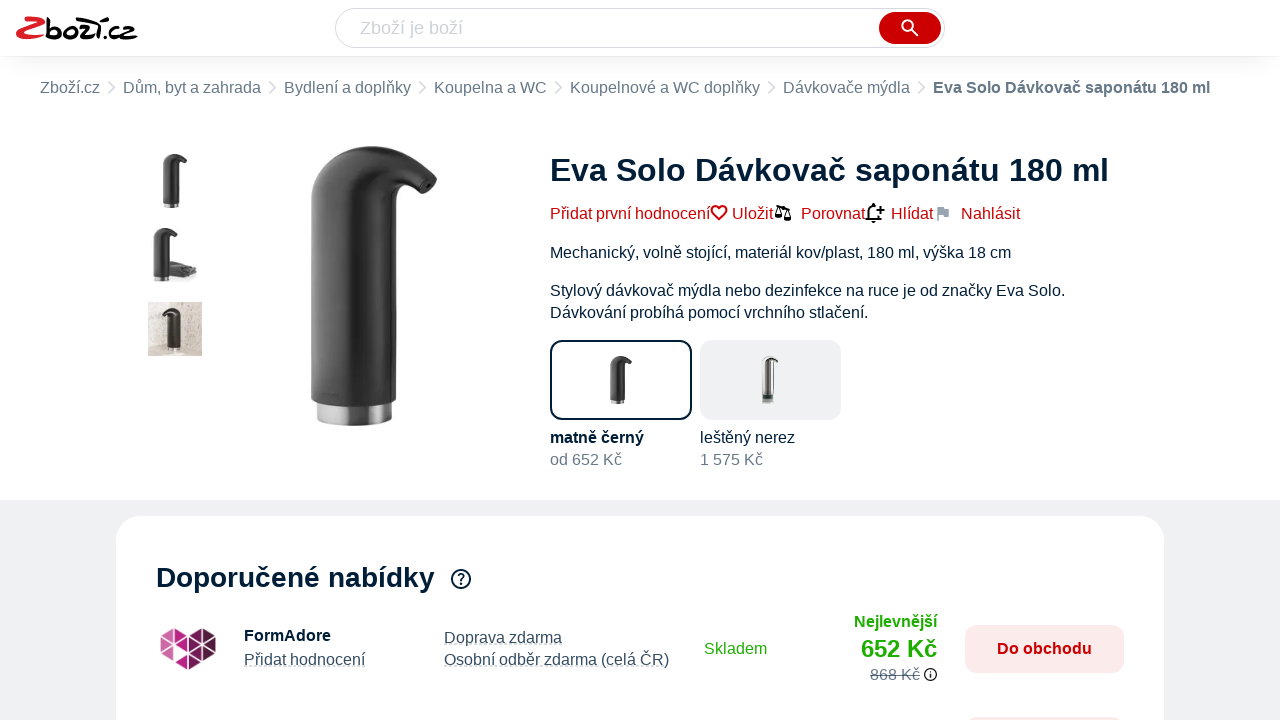

--- FILE ---
content_type: text/html
request_url: https://www.zbozi.cz/vyrobek/eva-solo-davkovac-saponatu-180-ml/
body_size: 15973
content:
<html lang="cs"><head><meta charset="utf-8"/><title>Eva Solo Dávkovač saponátu 180 ml od 652 Kč - Zbozi.cz</title><meta content="width=device-width, initial-scale=1, interactive-widget=resizes-content" name="viewport"/><meta content="Zboží.cz" name="og:site_name"/><meta content="Eva Solo Dávkovač saponátu 180 ml v 5 obchodech na Zboží.cz. Srovnejte ceny, přečtěte si recenze, najděte podobné produkty a příslušenství." name="description"/><meta content="Eva Solo Dávkovač saponátu 180 ml matně černý od 652 Kč" property="og:title"/><meta content="Stylový dávkovač mýdla nebo dezinfekce na ruce je od značky Eva Solo. Dávkování probíhá pomocí vrchního stlačení. Dávkovač je vyroben z oceli a plastu. Pro estetickou dokonalost byly pumpička a zásobník na mýdlo zcela ukryty uvnitř těla.

Vnitřní nádoba je průhledná a s maximálním indikátorem objemu, aby se zabránilo přeplnění." property="og:description"/><meta content="https://d25-a.sdn.cz/d_25/c_img_gU_C2/fSslFA.jpeg" property="og:image"/><link href="https://www.zbozi.cz/vyrobek/eva-solo-davkovac-saponatu-180-ml/" rel="canonical"/><script type="application/ld+json">[{"@context":"https:\u002F\u002Fschema.org","@type":"WebSite","name":"Zboží.cz","url":"https:\u002F\u002Fwww.zbozi.cz\u002Fvyrobek\u002Feva-solo-davkovac-saponatu-180-ml\u002F","potentialAction":{"@type":"SearchAction","target":"https:\u002F\u002Fwww.zbozi.cz\u002Fhledej\u002F?q={query}","query-input":{"@type":"PropertyValueSpecification","valueRequired":"https:\u002F\u002Fschema.org\u002FTrue","valueName":"query"}},"publisher":{"@context":"https:\u002F\u002Fschema.org","@type":"Organization","name":"Zboží.cz","url":"https:\u002F\u002Fwww.zbozi.cz\u002F","logo":"https:\u002F\u002Fwww.zbozi.cz\u002Fimg\u002Flogo.png","sameAs":["https:\u002F\u002Fwww.facebook.com\u002Fzbozijebozi","https:\u002F\u002Ftwitter.com\u002Fzbozi_cz","https:\u002F\u002Fcs.wikipedia.org\u002Fwiki\u002FZbo%C5%BE%C3%AD.cz","https:\u002F\u002Fwww.wikidata.org\u002Fwiki\u002FQ24003313"],"email":"zbozi@firma.seznam.cz","telephone":"+420 234 694 333","funder":{"@type":"Organization","name":"Seznam.cz","legalName":"Seznam.cz, a.s."},"foundingDate":"2007","memberOf":{"@type":"Organization","name":"Seznam.cz","legalName":"Seznam.cz, a.s.","sameAs":["https:\u002F\u002Fseznam.cz\u002F","https:\u002F\u002Fo.seznam.cz\u002F","https:\u002F\u002Fcs.wikipedia.org\u002Fwiki\u002FSeznam.cz","https:\u002F\u002Fwww.wikidata.org\u002Fwiki\u002FQ3490485"]}},"sameAs":["https:\u002F\u002Fwww.facebook.com\u002Fzbozijebozi","https:\u002F\u002Ftwitter.com\u002Fzbozi_cz","https:\u002F\u002Fcs.wikipedia.org\u002Fwiki\u002FZbo%C5%BE%C3%AD.cz","https:\u002F\u002Fwww.wikidata.org\u002Fwiki\u002FQ24003313"],"about":"Na Zboží.cz najdete produkty z tisíců e-shopů, u kterých můžete porovnat jejich ceny. Recenze, údaje o ceně, dostupnosti a cenách dopravy vám pomohou se lépe rozhodnout!"},{"@context":"https:\u002F\u002Fschema.org","@type":"WebPage","name":"Eva Solo Dávkovač saponátu 180 ml od 652 Kč - Zbozi.cz","description":"Eva Solo Dávkovač saponátu 180 ml v 5 obchodech na Zboží.cz. Srovnejte ceny, přečtěte si recenze, najděte podobné produkty a příslušenství.","publisher":{"@context":"https:\u002F\u002Fschema.org","@type":"Organization","name":"Zboží.cz","url":"https:\u002F\u002Fwww.zbozi.cz\u002F","logo":"https:\u002F\u002Fwww.zbozi.cz\u002Fimg\u002Flogo.png","sameAs":["https:\u002F\u002Fwww.facebook.com\u002Fzbozijebozi","https:\u002F\u002Ftwitter.com\u002Fzbozi_cz","https:\u002F\u002Fcs.wikipedia.org\u002Fwiki\u002FZbo%C5%BE%C3%AD.cz","https:\u002F\u002Fwww.wikidata.org\u002Fwiki\u002FQ24003313"],"email":"zbozi@firma.seznam.cz","telephone":"+420 234 694 333","funder":{"@type":"Organization","name":"Seznam.cz","legalName":"Seznam.cz, a.s."},"foundingDate":"2007","memberOf":{"@type":"Organization","name":"Seznam.cz","legalName":"Seznam.cz, a.s.","sameAs":["https:\u002F\u002Fseznam.cz\u002F","https:\u002F\u002Fo.seznam.cz\u002F","https:\u002F\u002Fcs.wikipedia.org\u002Fwiki\u002FSeznam.cz","https:\u002F\u002Fwww.wikidata.org\u002Fwiki\u002FQ3490485"]}},"breadcrumb":{"@context":"https:\u002F\u002Fschema.org","@type":"BreadcrumbList","itemListElement":[{"@type":"ListItem","position":0,"item":{"@id":"https:\u002F\u002Fwww.zbozi.cz\u002F","name":"Zboží.cz"}},{"@type":"ListItem","position":1,"item":{"@id":"https:\u002F\u002Fwww.zbozi.cz\u002Fdum-byt-a-zahrada\u002F","name":"Dům, byt a zahrada"}},{"@type":"ListItem","position":2,"item":{"@id":"https:\u002F\u002Fwww.zbozi.cz\u002Fdum-byt-a-zahrada\u002Fbydleni-a-doplnky\u002F","name":"Bydlení a doplňky"}},{"@type":"ListItem","position":3,"item":{"@id":"https:\u002F\u002Fwww.zbozi.cz\u002Fdum-byt-a-zahrada\u002Fbydleni-a-doplnky\u002Fkoupelna-a-wc\u002F","name":"Koupelna a WC"}},{"@type":"ListItem","position":4,"item":{"@id":"https:\u002F\u002Fwww.zbozi.cz\u002Fdum-byt-a-zahrada\u002Fbydleni-a-doplnky\u002Fkoupelna-a-wc\u002Fkoupelnove-a-wc-doplnky\u002F","name":"Koupelnové a WC doplňky"}},{"@type":"ListItem","position":5,"item":{"@id":"https:\u002F\u002Fwww.zbozi.cz\u002Fdum-byt-a-zahrada\u002Fbydleni-a-doplnky\u002Fkoupelna-a-wc\u002Fkoupelnove-a-wc-doplnky\u002Fdavkovace-mydla\u002F","name":"Dávkovače mýdla"}},{"@type":"ListItem","position":6,"item":{"@id":"https:\u002F\u002Fwww.zbozi.cz\u002Fvyrobek\u002Feva-solo-davkovac-saponatu-180-ml\u002F","name":"Eva Solo Dávkovač saponátu 180 ml"}}]}},{"@context":"https:\u002F\u002Fschema.org","@type":"Product","name":"Eva Solo Dávkovač saponátu 180 ml","description":"Stylový dávkovač mýdla nebo dezinfekce na ruce je od značky Eva Solo. Dávkování probíhá pomocí vrchního stlačení. Dávkovač je vyroben z oceli a plastu. Pro estetickou dokonalost byly pumpička a zásobník na mýdlo zcela ukryty uvnitř těla.\r\n\r\nVnitřní nádoba je průhledná a s maximálním indikátorem objemu, aby se zabránilo přeplnění.","offers":[{"@context":"https:\u002F\u002Fschema.org","@type":"AggregateOffer","lowPrice":652,"highPrice":803,"priceCurrency":"CZK","offerCount":5},{"@context":"https:\u002F\u002Fschema.org","@type":"Offer","url":"https:\u002F\u002Fwww.zbozi.cz\u002Fvyrobek\u002Feva-solo-davkovac-saponatu-180-ml\u002F?varianta=matne-cerny","priceCurrency":"CZK","price":652,"itemCondition":"https:\u002F\u002Fschema.org\u002FNewCondition","availability":"https:\u002F\u002Fschema.org\u002FInStock"}],"category":"Dům, byt a zahrada\u002FBydlení a doplňky\u002FKoupelna a WC\u002FKoupelnové a WC doplňky\u002FDávkovače mýdla","image":[{"@type":"ImageObject","name":"Eva Solo Dávkovač saponátu 180 ml","contentUrl":"https:\u002F\u002Fd25-a.sdn.cz\u002Fd_25\u002Fc_img_gU_C2\u002FfSslFA.jpeg"},{"@type":"ImageObject","name":"Eva Solo Dávkovač saponátu 180 ml","contentUrl":"https:\u002F\u002Fd25-a.sdn.cz\u002Fd_25\u002Fc_img_gV_C4\u002F0PRkbp.jpeg"},{"@type":"ImageObject","name":"Eva Solo Dávkovač saponátu 180 ml","contentUrl":"https:\u002F\u002Fd25-a.sdn.cz\u002Fd_25\u002Fc_img_QI_Jh\u002FuYzBVUa.jpeg"},{"@type":"ImageObject","name":"Eva Solo Dávkovač saponátu 180 ml matně černý","contentUrl":"https:\u002F\u002Fd25-a.sdn.cz\u002Fd_25\u002Fc_img_gU_C2\u002FfSslFA.jpeg"}],"brand":{"@type":"Brand","name":"Eva Solo"},"logo":"https:\u002F\u002Fd25-a.sdn.cz\u002Fd_25\u002Fd_16011365\u002Fimg\u002F78\u002F150x150_ec71mL.jpg"}]</script><meta content="10" name="next-head-count"/><meta content="IE=Edge" http-equiv="X-UA-Compatible"/><meta content="origin" name="referrer"/><meta content="Hyz1YOQsFrCoCFcTDiRJgQEZNSjZpwbf" name="seznam-wmt"/><meta content="telephone=no" name="format-detection"/><meta content="200" name="szn:status"/><meta content="suHhONP08UQMf_D-hfPg27pcoJ_NjmTCwVpSozYPQZA" name="google-site-verification"/><link href="/img/favicon/favicon.ico?version-9.741.2" rel="shortcut icon" type="image/x-icon"/><link href="/img/favicon/apple-touch-icon-57x57.png?version-9.741.2" rel="apple-touch-icon" sizes="57x57"/><link href="/img/favicon/apple-touch-icon-60x60.png?version-9.741.2" rel="apple-touch-icon" sizes="60x60"/><link href="/img/favicon/apple-touch-icon-72x72.png?version-9.741.2" rel="apple-touch-icon" sizes="72x72"/><link href="/img/favicon/apple-touch-icon-76x76.png?version-9.741.2" rel="apple-touch-icon" sizes="76x76"/><link href="/img/favicon/apple-touch-icon-114x114.png?version-9.741.2" rel="apple-touch-icon" sizes="114x114"/><link href="/img/favicon/apple-touch-icon-120x120.png?version-9.741.2" rel="apple-touch-icon" sizes="120x120"/><link href="/img/favicon/apple-touch-icon-144x144.png?version-9.741.2" rel="apple-touch-icon" sizes="144x144"/><link href="/img/favicon/apple-touch-icon-152x152.png?version-9.741.2" rel="apple-touch-icon" sizes="152x152"/><link href="/img/favicon/apple-touch-icon-180x180.png?version-9.741.2" rel="apple-touch-icon" sizes="180x180"/><meta content="#666666" name="msapplication-TileColor"/><meta content="/img/favicon/browserconfig.xml?version-9.741.2" name="msapplication-config"/><meta content="/img/favicon/mstile-144x144.png?version-9.741.2" name="msapplication-TileImage"/><link href="/zbozi-cz.xml" rel="search" title="Zboží.cz" type="application/opensearchdescription+xml"/><link as="font" crossorigin="anonymous" href="/fonts/icons.woff2?58805330" rel="preload" type="font/woff2"/><link crossorigin="" href="https://login.szn.cz" rel="preconnect"/><link crossorigin="" href="https://d25-a.sdn.cz/" rel="preconnect"/><link crossorigin="" href="https://d48-a.sdn.cz/" rel="dns-prefetch"/><link as="style" href="/_next/static/css/866170c4826f3f17.css" rel="preload"/><link href="/_next/static/css/866170c4826f3f17.css" rel="stylesheet"/><link as="style" href="/_next/static/css/412adf08bc6a39b9.css" rel="preload"/><link href="/_next/static/css/412adf08bc6a39b9.css" rel="stylesheet"/><link as="style" href="/_next/static/css/5a3f5ff770120e8b.css" rel="preload"/><link href="/_next/static/css/5a3f5ff770120e8b.css" rel="stylesheet"/><link as="style" href="/_next/static/css/8697a1a427881f26.css" rel="preload"/><link href="/_next/static/css/8697a1a427881f26.css" rel="stylesheet"/><link as="style" href="/_next/static/css/85ffdfb50cd06026.css" rel="preload"/><link href="/_next/static/css/85ffdfb50cd06026.css" rel="stylesheet"/><link as="style" href="/_next/static/css/0587ab385890749b.css" rel="preload"/><link href="/_next/static/css/0587ab385890749b.css" rel="stylesheet"/><link href="/_next/static/css/cb8998fcb8aa61de.css" rel="stylesheet" type="text/css"/><link href="/_next/static/css/3c722798e8c6097b.css" rel="stylesheet" type="text/css"/><link href="/_next/static/css/1ec8bc4d16b9a5f2.css" rel="stylesheet" type="text/css"/><link href="/_next/static/css/922a987d124c19b4.css" rel="stylesheet" type="text/css"/></head><body><div id="__next"><div id="root"><div class=""><div class="BlindHeading_root__X_Im1"></div><header class="LayoutHeader_layoutHeader__gynkb LayoutHeader_layoutHeader--fixed__LQYT_"><h5 class="BlindHeading_root__X_Im1" id="blind-header">Hlavička stránky</h5><div class="LayoutHeader_layoutHeader-wrap__6tR2F LayoutHeader_layoutHeader-wrap--fullHeader__Tbp3z"><div class="LayoutHeader_layoutHeader-items__C5TVs"><div class="Logo_root__vsGoe"><a class="Logo_link__Y6Fug" href="/"><img alt="Zboží.cz" height="100%" src="/img/logo.svg" width="100%"/></a></div><div id="LayoutHeader-col--search"><div class="SearchForm_searchFormWrapper__W4LS4"><form action="/hledej/" class="SearchForm_searchForm__6NxVO"><div class="SearchForm_searchInputWrapper__AwAcz"><input autocomplete="off" id="q" name="q" placeholder="Zboží je boží" type="text" value=""/><button class="Button_button__4em_S Button_searchButton__Zq_Do SearchForm_searchButton__lqDwK" title="Vyhledat" type="submit"><span><img class="Icon_icon__EEc5Z SearchForm_searchIcon__6fGRv SearchForm_searchInputIcon__gaOzY" src="/img/icons/search-4.svg"/></span></button></div><div class="Suggest_root__5TNs7" id="suggest-results"></div></form></div></div><div class="LayoutHeader_layoutHeader--links__DBGXx"><div class="Logo_root__vsGoe"><a class="Logo_link__Y6Fug" href="/"><img alt="Zboží.cz" height="100%" src="/img/logo.svg" width="100%"/></a></div><szn-login-widget></szn-login-widget><a href="https://www.seznam.cz">Seznam.cz</a></div></div></div></header><div class="Product_page__YWAGE" id="page"><div id="top-navigation"><nav class="Breadcrumbs_nav__SeL8U Breadcrumbs_productNav__BwEiP"><h5 class="BlindHeading_root__X_Im1" id="blind-nav-breadcrumbs">Drobečková navigace</h5><span class="Breadcrumbs_item__Wy6ZM Breadcrumbs_itemZbozi__NEYPd"><a href="/">Zboží.cz</a></span><span class="Breadcrumbs_item__Wy6ZM Breadcrumbs_notLastOne__CnfoO"><a href="/dum-byt-a-zahrada/">Dům, byt a zahrada</a></span><span class="Breadcrumbs_item__Wy6ZM Breadcrumbs_notLastOne__CnfoO"><a href="/dum-byt-a-zahrada/bydleni-a-doplnky/">Bydlení a doplňky</a></span><span class="Breadcrumbs_item__Wy6ZM Breadcrumbs_notLastOne__CnfoO"><a href="/dum-byt-a-zahrada/bydleni-a-doplnky/koupelna-a-wc/">Koupelna a WC</a></span><span class="Breadcrumbs_item__Wy6ZM Breadcrumbs_notLastOne__CnfoO"><a href="/dum-byt-a-zahrada/bydleni-a-doplnky/koupelna-a-wc/koupelnove-a-wc-doplnky/">Koupelnové a WC doplňky</a></span><span class="Breadcrumbs_item__Wy6ZM Breadcrumbs_lastOne__4gZwO"><a href="/dum-byt-a-zahrada/bydleni-a-doplnky/koupelna-a-wc/koupelnove-a-wc-doplnky/davkovace-mydla/">Dávkovače mýdla</a></span><span class="Breadcrumbs_title__qWKPL Breadcrumbs_productTitle__PnNFv">Eva Solo Dávkovač saponátu 180 ml</span></nav></div><main class="Product_root__EU16j"><h5 class="BlindHeading_root__X_Im1" id="blind-main">Hlavní obsah stránky</h5><div class="ProductIntroduction_wrapper__fi7Tk"><section class="ProductIntroduction_introduction__y98gy"><div class="ProductIntroduction_images__5hcf4"><div><figure class="ProductImages_desktopGallery__ExveK"><div class="ProductImages_dots__ZkQ5f"><span></span><span></span><span></span></div><ul><li><img alt="Dávkovač mýdla Eva Solo Dávkovač saponátu 180 ml" src="https://d25-a.sdn.cz/d_25/c_img_gU_C2/fSslFA.jpeg?fl=res%2C70%2C70%2C1%2Cfff%7Cwebp%2C80"/></li><li><img alt="Dávkovač mýdla Eva Solo Dávkovač saponátu 180 ml" src="https://d25-a.sdn.cz/d_25/c_img_gV_C4/0PRkbp.jpeg?fl=res%2C70%2C70%2C1%2Cfff%7Cwebp%2C80"/></li><li><img alt="Dávkovač mýdla Eva Solo Dávkovač saponátu 180 ml" src="https://d25-a.sdn.cz/d_25/c_img_QI_Jh/uYzBVUa.jpeg?fl=res%2C70%2C70%2C1%2Cfff%7Cwebp%2C80"/></li></ul><div class="ProductImages_wrap__GGLoa"><div class="ProductImages_image__j6NS5"><img alt="Dávkovač mýdla Eva Solo Dávkovač saponátu 180 ml" src="https://d25-a.sdn.cz/d_25/c_img_gU_C2/fSslFA.jpeg?fl=res%2C350%2C350%2C1%2Cfff%7Cwebp%2C80" title="Eva Solo Dávkovač saponátu 180 ml"/></div><div class="ProductImages_buttons__ScfkQ"><button></button><button></button></div></div></figure></div><div class="BottomPopup_popup__O7__l ProductImages_bottomPopup__UkojP BottomPopup_completeOverlay__QnEEM"><div class="BottomPopup_closeButtonWrapper__OS2ZJ"><button class="Button_button__4em_S Button_close__loRzE BottomPopup_closeButton__R3Zit BottomPopup_isHidden__CQ3yo"><span><img class="Icon_icon__EEc5Z" src="/img/icons/close.svg"/></span></button></div></div></div><div class="ProductIntroduction_content__0xgjG"><header><h1>Eva Solo Dávkovač saponátu 180 ml</h1><div class="ProductIntroduction_details__1vSH6"><a class="ProductIntroduction_ratingWrapNoRating__D6bje" href="#zkusenosti">Přidat první hodnocení</a><div class="ProductIntroduction_extraActions__OfIy0"><button class="ButtonOrA_link__ZZsMH ProductIntroduction_favorite__CLrMH"><span>Uložit</span></button><button class="compare-btn ProductIntroduction_compare__L78W8"><img class="Icon_icon__EEc5Z" src="/img/icons/compare.svg"/>Porovnat</button><span class="ProductIntroduction_watchdogWrapper__i5svC" id="watchdog-button-wrapper"><button class="ButtonOrA_link__ZZsMH PriceWatchContainer_opener__s1LqU"><img class="Icon_icon__EEc5Z PriceWatchContainer_openerIcon__W_BLY" src="/img/icons/notification_add.svg"/>Hlídat</button></span><div><div class="ProductIntroduction_feedbackWidget__3rHkE"><img class="Icon_icon__EEc5Z FeedbackWidget_icon__es4Qe" src="/img/icons/flag.svg"/>Nahlásit</div><div class="SimpleModalContent_modalWrapper__HNBCl"><div class="FeedbackModal_feedbackModal__4zk1a SimpleModalContentOverride_modal__qfP8O SimpleModalContent_modal__cCOzm"><strong class="SimpleModalContent_header__FTUF4 SimpleModalContent_header--simpleString__IiIRq">Nahlásit chybu<button class="Button_button__4em_S Button_close__loRzE SimpleModalContent_closeButton__lv5k6"><span><img class="Icon_icon__EEc5Z" src="/img/icons/close.svg"/></span></button></strong></div></div></div></div></div></header><div class="ProductIntroduction_description__5m_x3"><span class="ProductIntroduction_descriptionMobile__9VQSy">Mechanický, volně stojící, materiál kov/plast, 180 ml, výška 18 cm</span><span class="ProductIntroduction_descriptionDesktop__G7jwE">Stylový dávkovač mýdla nebo dezinfekce na ruce je od značky Eva Solo. Dávkování probíhá pomocí vrchního stlačení.</span></div><div><div class="VariantsList_root__xXe9n" id="varianty"><ul class="VariantsList_list__xQLpl"><li class="VariantsList_item__ZMIHr VariantsList_item--selected__3UAMI VariantItem_variant__lomg2"><a href="/vyrobek/eva-solo-davkovac-saponatu-180-ml/?varianta=matne-cerny" target="_self"><div class="VariantItem_imageBackground__yi4ag VariantItem_selected__CLlYq"><img alt="Eva Solo Dávkovač saponátu 180 ml, matně černý" src="https://d25-a.sdn.cz/d_25/c_img_gU_C2/fSslFA.jpeg?fl=res%2C350%2C350%2C1%2Cfff%7Cwebp%2C80"/></div><div class="VariantItem_variantNameContainer__VsYOd"><h6>matně černý</h6><div class="VariantItem_price__MlOMa">od 652 Kč</div></div></a></li><li class="VariantsList_item__ZMIHr VariantItem_variant__lomg2"><a href="/vyrobek/eva-solo-davkovac-saponatu-180-ml/?varianta=lesteny-nerez" target="_self"><div class="VariantItem_imageBackground__yi4ag"><img alt="Eva Solo Dávkovač saponátu 180 ml, leštěný nerez" src="https://d25-a.sdn.cz/d_25/c_img_QM_J1/ly6B5ny.jpeg?fl=res%2C350%2C350%2C1%2Cfff%7Cwebp%2C80"/></div><div class="VariantItem_variantNameContainer__VsYOd"><h6>leštěný nerez</h6><div class="VariantItem_price__MlOMa">1 575 Kč</div></div></a></li></ul></div></div></div></section></div><div class="Product_sections__LfX0a"><section class="ProductOffers_productOffers__2tbQq" id="product-top-offers"><h2 id="doporucene-nabidky">Doporučené nabídky</h2><span><span class="ProductOffers_tooltipTrigger__p7_8X"><img class="Icon_icon__EEc5Z ProductOffers_icon__rxS_E" src="/img/icons/help.svg"/></span></span><div class=""><div><article class="ProductOffer_productOffer__o4S9L"><div class="ProductOffer_logo__tP_mX"><button><img alt="Eva Solo, Dávkovač mýdla Eva Solo stojanový černý matný - Formadore v obchodě FormAdore" src="https://d48-a.sdn.cz/d_48/c_img_QJ_r/Rxsnrp.png?fl=res%2C140%2C140%2C3%2Cffffff"/></button></div><div class="ProductOffer_shop__o2KM9"><div><div class="ProductOffer_header__MAxMO"><span class="ProductOffer_shopName__CMyq7">FormAdore</span><figure class="ProductOffer_reviews__e0h7r ProductOffer_reviews--star__X_g5i ProductOffer_noReviews__KC2ts"><figcaption>Hodnocení</figcaption><a class="ProductOffer_rating__LbBNV" href="/obchod/182918/">Přidat hodnocení</a></figure></div><ul><li class="ProductOffer_availability__sepWN ProductOffer_availability--available__4jSVs">Skladem</li><li>Doprava zdarma</li><li>Osobní odběr zdarma (celá ČR)</li></ul></div></div><ul class="ProductOffer_delivery__zcIbM"><li class="ProductOffer_deliveryItemClickable__HbWuW">Doprava zdarma</li><li class="ProductOffer_deliveryItemClickable__HbWuW">Osobní odběr zdarma (celá ČR)</li></ul><div class="ProductOffer_availability__sepWN ProductOffer_availability--available__4jSVs">Skladem</div><div class="ProductOffer_priceAndButton__iqWlp"><figure class="ProductOffer_price__uplG0"><figcaption>Cena</figcaption><div class="ProductOffer_price--clickable___HE_2 ProductOfferPrice_root__LecS_"><span><div class="ProductOfferPrice_tag__KOVgB ProductOfferPrice_tag--bestPrice__6AuiF">Nejlevnější</div><div class="ProductOfferPrice_priceContainer__iF_MR ProductOfferPrice_priceAfterDiscount__12Xyy"><span>652 Kč</span></div><div class="ProductOfferPrice_priceBeforeDiscount___hqoQ">868 Kč<img class="Icon_icon__EEc5Z ProductOfferPrice_icon__5MvID" src="/img/icons/info.svg"/></div></span></div></figure><button class="ProductOffer_button__lkoPk">Do obchodu</button></div><div class="SimpleModalContent_modalWrapper__HNBCl"><div class="ProductOfferModal_modal__bI8mO SimpleModalContent_modal__cCOzm"><strong class="SimpleModalContent_header__FTUF4"><nav class="OptionSwitcher_container__aXObi"><ul class="OptionSwitcher_mainContent__O0nPN"><li><button class="OptionSwitcher_option__OKb_g" disabled="">Hodnocení</button></li><li><button class="OptionSwitcher_option__OKb_g">Doprava</button></li><li><button class="OptionSwitcher_option__OKb_g">Výdejní místa</button></li><li><button class="OptionSwitcher_option__OKb_g">Nabídka</button></li></ul></nav><button class="Button_button__4em_S Button_close__loRzE SimpleModalContent_closeButton__lv5k6"><span><img class="Icon_icon__EEc5Z" src="/img/icons/close.svg"/></span></button></strong></div></div></article></div><div><article class="ProductOffer_productOffer__o4S9L"><div class="ProductOffer_logo__tP_mX"><button><img alt="Ruční dávkovač mýdla stojící Eva Solo 180 ml černý v obchodě Allegro.cz" src="https://d48-a.sdn.cz/d_48/c_img_gY_7/iNnHNb.png?fl=res%2C140%2C140%2C3%2Cffffff"/></button></div><div class="ProductOffer_shop__o2KM9"><div><div class="ProductOffer_header__MAxMO"><span class="ProductOffer_shopName__CMyq7">Allegro.cz</span><figure class="ProductOffer_reviews__e0h7r ProductOffer_reviews--star__X_g5i"><figcaption>Hodnocení</figcaption><div class="ProductOffer_stars__H8DPt"><div class="Rating_rating__k8hKZ"><div class="Rating_stars__21jB2"><span></span><span></span><span></span><span></span><span></span></div><div class="Rating_stars__21jB2 Rating_filled__1xL2r" style="width: 91%;"><span></span><span></span><span></span><span></span><span></span></div></div></div><div class="ProductOffer_dashedUnderline__OUFsl"><span class="ProductOffer_ratingsPercentage__gQkcN">91% </span><span class="ProductOffer_ratingsPercentage__gQkcN">(</span>53 245<span class="ProductOffer_ratingsPercentage__gQkcN">)</span></div></figure></div><ul><li class="ProductOffer_availability__sepWN">Do týdne</li><li>Doprava od 15 Kč</li></ul></div></div><ul class="ProductOffer_delivery__zcIbM"><li class="ProductOffer_deliveryItemClickable__HbWuW">Doprava od 15 Kč</li></ul><div class="ProductOffer_availability__sepWN">Do týdne</div><div class="ProductOffer_priceAndButton__iqWlp"><figure class="ProductOffer_price__uplG0"><figcaption>Cena</figcaption><span class="ProductOffer_price--clickable___HE_2 ProductOfferPrice_root__LecS_">803 Kč</span></figure><button class="ProductOffer_button__lkoPk">Do obchodu</button></div><div class="SimpleModalContent_modalWrapper__HNBCl"><div class="ProductOfferModal_modal__bI8mO SimpleModalContent_modal__cCOzm"><strong class="SimpleModalContent_header__FTUF4"><nav class="OptionSwitcher_container__aXObi"><ul class="OptionSwitcher_mainContent__O0nPN"><li><button class="OptionSwitcher_option__OKb_g">Hodnocení</button></li><li><button class="OptionSwitcher_option__OKb_g">Doprava</button></li><li><button class="OptionSwitcher_option__OKb_g" disabled="">Výdejní místa</button></li><li><button class="OptionSwitcher_option__OKb_g">Nabídka</button></li></ul></nav><button class="Button_button__4em_S Button_close__loRzE SimpleModalContent_closeButton__lv5k6"><span><img class="Icon_icon__EEc5Z" src="/img/icons/close.svg"/></span></button></strong></div></div></article></div><div><article class="ProductOffer_productOffer__o4S9L"><div class="ProductOffer_logo__tP_mX"><button><img alt="Dávkovač mýdla 180 ml, matná černá, Eva Solo - doprava zdarma od 2999 Kč v obchodě Kulina.cz" src="https://d48-a.sdn.cz/d_48/c_img_oc_A/nO0bgvR9rXBjevbBhTEKKIgU/ab06.png?fl=res%2C140%2C140%2C3%2Cffffff"/></button></div><div class="ProductOffer_shop__o2KM9"><div><div class="ProductOffer_header__MAxMO"><span class="ProductOffer_shopName__CMyq7">Kulina.cz</span><figure class="ProductOffer_reviews__e0h7r ProductOffer_reviews--star__X_g5i"><figcaption>Hodnocení</figcaption><div class="ProductOffer_stars__H8DPt"><div class="Rating_rating__k8hKZ"><div class="Rating_stars__21jB2"><span></span><span></span><span></span><span></span><span></span></div><div class="Rating_stars__21jB2 Rating_filled__1xL2r" style="width: 96%;"><span></span><span></span><span></span><span></span><span></span></div></div></div><div class="ProductOffer_dashedUnderline__OUFsl"><span class="ProductOffer_ratingsPercentage__gQkcN">96% </span><span class="ProductOffer_ratingsPercentage__gQkcN">(</span>738<span class="ProductOffer_ratingsPercentage__gQkcN">)</span></div></figure></div><ul><li class="ProductOffer_availability__sepWN ProductOffer_availability--available__4jSVs">Skladem</li><li>Doprava od 119 Kč</li><li>Osobní odběr zdarma (3)</li><li class="ExtraMessage_extraMessage__mwT_P">Prodloužená doba na vrácení</li></ul></div></div><ul class="ProductOffer_delivery__zcIbM"><li class="ProductOffer_deliveryItemClickable__HbWuW">Doprava od 119 Kč</li><li class="ProductOffer_deliveryItemClickable__HbWuW">Osobní odběr zdarma (3)</li><li class="ExtraMessage_extraMessage__mwT_P">Prodloužená doba na vrácení</li></ul><div class="ProductOffer_availability__sepWN ProductOffer_availability--available__4jSVs">Skladem</div><div class="ProductOffer_priceAndButton__iqWlp"><figure class="ProductOffer_price__uplG0"><figcaption>Cena</figcaption><span class="ProductOffer_price--clickable___HE_2 ProductOfferPrice_root__LecS_"><span><div class="ProductOfferPrice_tag__KOVgB ProductOfferPrice_tag--noPriceBefore__nAY7N ProductOfferPrice_tag--lowPrice__d70SH">Nízká cena<img class="Icon_icon__EEc5Z ProductOfferPrice_icon__5MvID ProductOfferPrice_tag--lowPrice__d70SH" src="/img/icons/info.svg"/></div></span><div class="ProductOfferPrice_price__Q3Fqu">653 Kč</div></span></figure><button class="ProductOffer_button__lkoPk">Do obchodu</button></div><div class="SimpleModalContent_modalWrapper__HNBCl"><div class="ProductOfferModal_modal__bI8mO SimpleModalContent_modal__cCOzm"><strong class="SimpleModalContent_header__FTUF4"><nav class="OptionSwitcher_container__aXObi"><ul class="OptionSwitcher_mainContent__O0nPN"><li><button class="OptionSwitcher_option__OKb_g">Hodnocení</button></li><li><button class="OptionSwitcher_option__OKb_g">Doprava</button></li><li><button class="OptionSwitcher_option__OKb_g">Výdejní místa</button></li><li><button class="OptionSwitcher_option__OKb_g">Nabídka</button></li></ul></nav><button class="Button_button__4em_S Button_close__loRzE SimpleModalContent_closeButton__lv5k6"><span><img class="Icon_icon__EEc5Z" src="/img/icons/close.svg"/></span></button></strong></div></div></article></div><div><article class="ProductOffer_productOffer__o4S9L"><div class="ProductOffer_logo__tP_mX"><button><img alt="Dávkovač tekutého mýdla 180 ml, matná černá, Eva Solo v obchodě Chefshop.cz" src="https://d48-a.sdn.cz/d_48/c_img_gS_o/HVPGxg.png?fl=res%2C140%2C140%2C3%2Cffffff"/></button></div><div class="ProductOffer_shop__o2KM9"><div><div class="ProductOffer_header__MAxMO"><span class="ProductOffer_shopName__CMyq7">Chefshop.cz</span><figure class="ProductOffer_reviews__e0h7r ProductOffer_reviews--star__X_g5i"><figcaption>Hodnocení</figcaption><div class="ProductOffer_stars__H8DPt"><div class="Rating_rating__k8hKZ"><div class="Rating_stars__21jB2"><span></span><span></span><span></span><span></span><span></span></div><div class="Rating_stars__21jB2 Rating_filled__1xL2r" style="width: 97%;"><span></span><span></span><span></span><span></span><span></span></div></div></div><div class="ProductOffer_dashedUnderline__OUFsl"><span class="ProductOffer_ratingsPercentage__gQkcN">97% </span><span class="ProductOffer_ratingsPercentage__gQkcN">(</span>1 148<span class="ProductOffer_ratingsPercentage__gQkcN">)</span></div></figure></div><ul><li class="ProductOffer_availability__sepWN ProductOffer_availability--available__4jSVs">Skladem</li><li>Doprava od 119 Kč</li></ul></div></div><ul class="ProductOffer_delivery__zcIbM"><li class="ProductOffer_deliveryItemClickable__HbWuW">Doprava od 119 Kč</li></ul><div class="ProductOffer_availability__sepWN ProductOffer_availability--available__4jSVs">Skladem</div><div class="ProductOffer_priceAndButton__iqWlp"><figure class="ProductOffer_price__uplG0"><figcaption>Cena</figcaption><span class="ProductOffer_price--clickable___HE_2 ProductOfferPrice_root__LecS_"><span><div class="ProductOfferPrice_tag__KOVgB ProductOfferPrice_tag--noPriceBefore__nAY7N ProductOfferPrice_tag--lowPrice__d70SH">Nízká cena<img class="Icon_icon__EEc5Z ProductOfferPrice_icon__5MvID ProductOfferPrice_tag--lowPrice__d70SH" src="/img/icons/info.svg"/></div></span><div class="ProductOfferPrice_price__Q3Fqu">653 Kč</div></span></figure><button class="ProductOffer_button__lkoPk">Do obchodu</button></div><div class="SimpleModalContent_modalWrapper__HNBCl"><div class="ProductOfferModal_modal__bI8mO SimpleModalContent_modal__cCOzm"><strong class="SimpleModalContent_header__FTUF4"><nav class="OptionSwitcher_container__aXObi"><ul class="OptionSwitcher_mainContent__O0nPN"><li><button class="OptionSwitcher_option__OKb_g">Hodnocení</button></li><li><button class="OptionSwitcher_option__OKb_g">Doprava</button></li><li><button class="OptionSwitcher_option__OKb_g" disabled="">Výdejní místa</button></li><li><button class="OptionSwitcher_option__OKb_g">Nabídka</button></li></ul></nav><button class="Button_button__4em_S Button_close__loRzE SimpleModalContent_closeButton__lv5k6"><span><img class="Icon_icon__EEc5Z" src="/img/icons/close.svg"/></span></button></strong></div></div></article></div><div class="ProductOffers_moreButtonWrapper__hdRR1"><button class="ProductOffers_moreButton__wJIm8">Další obchody</button></div></div></section><section class="ProductOffers_productOffers__2tbQq" id="product-offers"><h2 id="nejlevnejsi-nabidky">Nejlevnější nabídky</h2><div class="SimpleModalContent_modalWrapper__HNBCl"><div class="PriceWatchPopup_root__82Q_1 SimpleModalContentOverride_modal__qfP8O SimpleModalContent_modal__cCOzm"><strong class="SimpleModalContent_header__FTUF4 SimpleModalContent_header--simpleString__IiIRq">Hlídat cenu<button class="Button_button__4em_S Button_close__loRzE SimpleModalContent_closeButton__lv5k6"><span><img class="Icon_icon__EEc5Z" src="/img/icons/close.svg"/></span></button></strong></div></div><div class="SimpleModalContent_modalWrapper__HNBCl"><div class="UnsubscribePopup_unsubscribePopup__euZ3I SimpleModalContent_modal__cCOzm"><strong class="SimpleModalContent_header__FTUF4 SimpleModalContent_header--simpleString__IiIRq">Chcete zrušit hlídání ceny?<button class="Button_button__4em_S Button_close__loRzE SimpleModalContent_closeButton__lv5k6"><span><img class="Icon_icon__EEc5Z" src="/img/icons/close.svg"/></span></button></strong></div></div><div class=""><div><article class="ProductOffer_productOffer__o4S9L"><div class="ProductOffer_logo__tP_mX"><button><img alt="Eva Solo, Dávkovač mýdla Eva Solo stojanový černý matný - Formadore v obchodě FormAdore" src="https://d48-a.sdn.cz/d_48/c_img_QJ_r/Rxsnrp.png?fl=res%2C140%2C140%2C3%2Cffffff"/></button></div><div class="ProductOffer_shop__o2KM9"><div><div class="ProductOffer_header__MAxMO"><span class="ProductOffer_shopName__CMyq7">FormAdore</span><figure class="ProductOffer_reviews__e0h7r ProductOffer_reviews--star__X_g5i ProductOffer_noReviews__KC2ts"><figcaption>Hodnocení</figcaption><a class="ProductOffer_rating__LbBNV" href="/obchod/182918/">Přidat hodnocení</a></figure></div><ul><li class="ProductOffer_availability__sepWN ProductOffer_availability--available__4jSVs">Skladem</li><li>Doprava zdarma</li><li>Osobní odběr zdarma (celá ČR)</li></ul></div></div><ul class="ProductOffer_delivery__zcIbM"><li class="ProductOffer_deliveryItemClickable__HbWuW">Doprava zdarma</li><li class="ProductOffer_deliveryItemClickable__HbWuW">Osobní odběr zdarma (celá ČR)</li></ul><div class="ProductOffer_availability__sepWN ProductOffer_availability--available__4jSVs">Skladem</div><div class="ProductOffer_priceAndButton__iqWlp"><figure class="ProductOffer_price__uplG0"><figcaption>Cena</figcaption><div class="ProductOffer_price--clickable___HE_2 ProductOfferPrice_root__LecS_"><span><div class="ProductOfferPrice_tag__KOVgB">Sleva 25 %</div><div class="ProductOfferPrice_priceContainer__iF_MR ProductOfferPrice_priceAfterDiscount__12Xyy"><span>652 Kč</span></div><div class="ProductOfferPrice_priceBeforeDiscount___hqoQ">868 Kč<img class="Icon_icon__EEc5Z ProductOfferPrice_icon__5MvID" src="/img/icons/info.svg"/></div></span></div></figure><button class="ProductOffer_button__lkoPk">Do obchodu</button></div><div class="SimpleModalContent_modalWrapper__HNBCl"><div class="ProductOfferModal_modal__bI8mO SimpleModalContent_modal__cCOzm"><strong class="SimpleModalContent_header__FTUF4"><nav class="OptionSwitcher_container__aXObi"><ul class="OptionSwitcher_mainContent__O0nPN"><li><button class="OptionSwitcher_option__OKb_g" disabled="">Hodnocení</button></li><li><button class="OptionSwitcher_option__OKb_g">Doprava</button></li><li><button class="OptionSwitcher_option__OKb_g">Výdejní místa</button></li><li><button class="OptionSwitcher_option__OKb_g">Nabídka</button></li></ul></nav><button class="Button_button__4em_S Button_close__loRzE SimpleModalContent_closeButton__lv5k6"><span><img class="Icon_icon__EEc5Z" src="/img/icons/close.svg"/></span></button></strong></div></div></article></div><div><article class="ProductOffer_productOffer__o4S9L"><div class="ProductOffer_logo__tP_mX"><button><img alt="Dávkovač mýdla 180 ml, matná černá, Eva Solo - doprava zdarma od 2999 Kč v obchodě Kulina.cz" src="https://d48-a.sdn.cz/d_48/c_img_oc_A/nO0bgvR9rXBjevbBhTEKKIgU/ab06.png?fl=res%2C140%2C140%2C3%2Cffffff"/></button></div><div class="ProductOffer_shop__o2KM9"><div><div class="ProductOffer_header__MAxMO"><span class="ProductOffer_shopName__CMyq7">Kulina.cz</span><figure class="ProductOffer_reviews__e0h7r ProductOffer_reviews--star__X_g5i"><figcaption>Hodnocení</figcaption><div class="ProductOffer_stars__H8DPt"><div class="Rating_rating__k8hKZ"><div class="Rating_stars__21jB2"><span></span><span></span><span></span><span></span><span></span></div><div class="Rating_stars__21jB2 Rating_filled__1xL2r" style="width: 96%;"><span></span><span></span><span></span><span></span><span></span></div></div></div><div class="ProductOffer_dashedUnderline__OUFsl"><span class="ProductOffer_ratingsPercentage__gQkcN">96% </span><span class="ProductOffer_ratingsPercentage__gQkcN">(</span>738<span class="ProductOffer_ratingsPercentage__gQkcN">)</span></div></figure></div><ul><li class="ProductOffer_availability__sepWN ProductOffer_availability--available__4jSVs">Skladem</li><li>Doprava od 119 Kč</li><li>Osobní odběr zdarma (3)</li><li class="ExtraMessage_extraMessage__mwT_P">Prodloužená doba na vrácení</li></ul></div></div><ul class="ProductOffer_delivery__zcIbM"><li class="ProductOffer_deliveryItemClickable__HbWuW">Doprava od 119 Kč</li><li class="ProductOffer_deliveryItemClickable__HbWuW">Osobní odběr zdarma (3)</li><li class="ExtraMessage_extraMessage__mwT_P">Prodloužená doba na vrácení</li></ul><div class="ProductOffer_availability__sepWN ProductOffer_availability--available__4jSVs">Skladem</div><div class="ProductOffer_priceAndButton__iqWlp"><figure class="ProductOffer_price__uplG0"><figcaption>Cena</figcaption><span class="ProductOffer_price--clickable___HE_2 ProductOfferPrice_root__LecS_">653 Kč</span></figure><button class="ProductOffer_button__lkoPk">Do obchodu</button></div><div class="SimpleModalContent_modalWrapper__HNBCl"><div class="ProductOfferModal_modal__bI8mO SimpleModalContent_modal__cCOzm"><strong class="SimpleModalContent_header__FTUF4"><nav class="OptionSwitcher_container__aXObi"><ul class="OptionSwitcher_mainContent__O0nPN"><li><button class="OptionSwitcher_option__OKb_g">Hodnocení</button></li><li><button class="OptionSwitcher_option__OKb_g">Doprava</button></li><li><button class="OptionSwitcher_option__OKb_g">Výdejní místa</button></li><li><button class="OptionSwitcher_option__OKb_g">Nabídka</button></li></ul></nav><button class="Button_button__4em_S Button_close__loRzE SimpleModalContent_closeButton__lv5k6"><span><img class="Icon_icon__EEc5Z" src="/img/icons/close.svg"/></span></button></strong></div></div></article></div><div><article class="ProductOffer_productOffer__o4S9L"><div class="ProductOffer_logo__tP_mX"><button><img alt="Dávkovač tekutého mýdla 180 ml, matná černá, Eva Solo v obchodě Chefshop.cz" src="https://d48-a.sdn.cz/d_48/c_img_gS_o/HVPGxg.png?fl=res%2C140%2C140%2C3%2Cffffff"/></button></div><div class="ProductOffer_shop__o2KM9"><div><div class="ProductOffer_header__MAxMO"><span class="ProductOffer_shopName__CMyq7">Chefshop.cz</span><figure class="ProductOffer_reviews__e0h7r ProductOffer_reviews--star__X_g5i"><figcaption>Hodnocení</figcaption><div class="ProductOffer_stars__H8DPt"><div class="Rating_rating__k8hKZ"><div class="Rating_stars__21jB2"><span></span><span></span><span></span><span></span><span></span></div><div class="Rating_stars__21jB2 Rating_filled__1xL2r" style="width: 97%;"><span></span><span></span><span></span><span></span><span></span></div></div></div><div class="ProductOffer_dashedUnderline__OUFsl"><span class="ProductOffer_ratingsPercentage__gQkcN">97% </span><span class="ProductOffer_ratingsPercentage__gQkcN">(</span>1 148<span class="ProductOffer_ratingsPercentage__gQkcN">)</span></div></figure></div><ul><li class="ProductOffer_availability__sepWN ProductOffer_availability--available__4jSVs">Skladem</li><li>Doprava od 119 Kč</li></ul></div></div><ul class="ProductOffer_delivery__zcIbM"><li class="ProductOffer_deliveryItemClickable__HbWuW">Doprava od 119 Kč</li></ul><div class="ProductOffer_availability__sepWN ProductOffer_availability--available__4jSVs">Skladem</div><div class="ProductOffer_priceAndButton__iqWlp"><figure class="ProductOffer_price__uplG0"><figcaption>Cena</figcaption><span class="ProductOffer_price--clickable___HE_2 ProductOfferPrice_root__LecS_">653 Kč</span></figure><button class="ProductOffer_button__lkoPk">Do obchodu</button></div><div class="SimpleModalContent_modalWrapper__HNBCl"><div class="ProductOfferModal_modal__bI8mO SimpleModalContent_modal__cCOzm"><strong class="SimpleModalContent_header__FTUF4"><nav class="OptionSwitcher_container__aXObi"><ul class="OptionSwitcher_mainContent__O0nPN"><li><button class="OptionSwitcher_option__OKb_g">Hodnocení</button></li><li><button class="OptionSwitcher_option__OKb_g">Doprava</button></li><li><button class="OptionSwitcher_option__OKb_g" disabled="">Výdejní místa</button></li><li><button class="OptionSwitcher_option__OKb_g">Nabídka</button></li></ul></nav><button class="Button_button__4em_S Button_close__loRzE SimpleModalContent_closeButton__lv5k6"><span><img class="Icon_icon__EEc5Z" src="/img/icons/close.svg"/></span></button></strong></div></div></article></div><div><article class="ProductOffer_productOffer__o4S9L"><div class="ProductOffer_logo__tP_mX"><button><img alt="EVA SOLO 180 ml - dávkovač na tekuté mýdlo nebo na tekutý prostředek na mytí nádobí v obchodě finesio.cz" src="https://d48-a.sdn.cz/d_48/c_img_QN_y/dLdGZX.png?fl=res%2C140%2C140%2C3%2Cffffff"/></button></div><div class="ProductOffer_shop__o2KM9"><div><div class="ProductOffer_header__MAxMO"><span class="ProductOffer_shopName__CMyq7">finesio.cz</span><figure class="ProductOffer_reviews__e0h7r ProductOffer_reviews--star__X_g5i"><figcaption>Hodnocení</figcaption><div class="ProductOffer_stars__H8DPt"><div class="Rating_rating__k8hKZ"><div class="Rating_stars__21jB2"><span></span><span></span><span></span><span></span><span></span></div><div class="Rating_stars__21jB2 Rating_filled__1xL2r" style="width: 90%;"><span></span><span></span><span></span><span></span><span></span></div></div></div><div class="ProductOffer_dashedUnderline__OUFsl"><span class="ProductOffer_ratingsPercentage__gQkcN">90% </span><span class="ProductOffer_ratingsPercentage__gQkcN">(</span>2 317<span class="ProductOffer_ratingsPercentage__gQkcN">)</span></div></figure></div><ul><li class="ProductOffer_availability__sepWN">Do týdne</li><li>Doprava od 119 Kč</li><li>Osobní odběr od 109 Kč (celá ČR)</li></ul></div></div><ul class="ProductOffer_delivery__zcIbM"><li class="ProductOffer_deliveryItemClickable__HbWuW">Doprava od 119 Kč</li><li class="ProductOffer_deliveryItemClickable__HbWuW">Osobní odběr od 109 Kč (celá ČR)</li></ul><div class="ProductOffer_availability__sepWN">Do týdne</div><div class="ProductOffer_priceAndButton__iqWlp"><figure class="ProductOffer_price__uplG0"><figcaption>Cena</figcaption><span class="ProductOffer_price--clickable___HE_2 ProductOfferPrice_root__LecS_">781 Kč</span></figure><button class="ProductOffer_button__lkoPk">Do obchodu</button></div><div class="SimpleModalContent_modalWrapper__HNBCl"><div class="ProductOfferModal_modal__bI8mO SimpleModalContent_modal__cCOzm"><strong class="SimpleModalContent_header__FTUF4"><nav class="OptionSwitcher_container__aXObi"><ul class="OptionSwitcher_mainContent__O0nPN"><li><button class="OptionSwitcher_option__OKb_g">Hodnocení</button></li><li><button class="OptionSwitcher_option__OKb_g">Doprava</button></li><li><button class="OptionSwitcher_option__OKb_g">Výdejní místa</button></li><li><button class="OptionSwitcher_option__OKb_g">Nabídka</button></li></ul></nav><button class="Button_button__4em_S Button_close__loRzE SimpleModalContent_closeButton__lv5k6"><span><img class="Icon_icon__EEc5Z" src="/img/icons/close.svg"/></span></button></strong></div></div></article></div><div><article class="ProductOffer_productOffer__o4S9L"><div class="ProductOffer_logo__tP_mX"><button><img alt="Ruční dávkovač mýdla stojící Eva Solo 180 ml černý v obchodě Allegro.cz" src="https://d48-a.sdn.cz/d_48/c_img_gY_7/iNnHNb.png?fl=res%2C140%2C140%2C3%2Cffffff"/></button></div><div class="ProductOffer_shop__o2KM9"><div><div class="ProductOffer_header__MAxMO"><span class="ProductOffer_shopName__CMyq7">Allegro.cz</span><figure class="ProductOffer_reviews__e0h7r ProductOffer_reviews--star__X_g5i"><figcaption>Hodnocení</figcaption><div class="ProductOffer_stars__H8DPt"><div class="Rating_rating__k8hKZ"><div class="Rating_stars__21jB2"><span></span><span></span><span></span><span></span><span></span></div><div class="Rating_stars__21jB2 Rating_filled__1xL2r" style="width: 91%;"><span></span><span></span><span></span><span></span><span></span></div></div></div><div class="ProductOffer_dashedUnderline__OUFsl"><span class="ProductOffer_ratingsPercentage__gQkcN">91% </span><span class="ProductOffer_ratingsPercentage__gQkcN">(</span>53 245<span class="ProductOffer_ratingsPercentage__gQkcN">)</span></div></figure></div><ul><li class="ProductOffer_availability__sepWN">Do týdne</li><li>Doprava od 15 Kč</li></ul></div></div><ul class="ProductOffer_delivery__zcIbM"><li class="ProductOffer_deliveryItemClickable__HbWuW">Doprava od 15 Kč</li></ul><div class="ProductOffer_availability__sepWN">Do týdne</div><div class="ProductOffer_priceAndButton__iqWlp"><figure class="ProductOffer_price__uplG0"><figcaption>Cena</figcaption><span class="ProductOffer_price--clickable___HE_2 ProductOfferPrice_root__LecS_">803 Kč</span></figure><button class="ProductOffer_button__lkoPk">Do obchodu</button></div><div class="SimpleModalContent_modalWrapper__HNBCl"><div class="ProductOfferModal_modal__bI8mO SimpleModalContent_modal__cCOzm"><strong class="SimpleModalContent_header__FTUF4"><nav class="OptionSwitcher_container__aXObi"><ul class="OptionSwitcher_mainContent__O0nPN"><li><button class="OptionSwitcher_option__OKb_g">Hodnocení</button></li><li><button class="OptionSwitcher_option__OKb_g">Doprava</button></li><li><button class="OptionSwitcher_option__OKb_g" disabled="">Výdejní místa</button></li><li><button class="OptionSwitcher_option__OKb_g">Nabídka</button></li></ul></nav><button class="Button_button__4em_S Button_close__loRzE SimpleModalContent_closeButton__lv5k6"><span><img class="Icon_icon__EEc5Z" src="/img/icons/close.svg"/></span></button></strong></div></div></article></div></div></section><section class="Similar_section__c_1Xu" id="podobne-vyrobky"><header class="Similar_header__J6x9t"><h2 class="Similar_title__3FFhz" id="podobne-produkty">Podobné výrobky</h2><a class="Similar_moreLink__Z5Nax" href="/dum-byt-a-zahrada/bydleni-a-doplnky/koupelna-a-wc/koupelnove-a-wc-doplnky/davkovace-mydla/">Všechny podobné<img class="Icon_icon__EEc5Z Similar_icon__CHxsb Icon_icon--rotate-270__2v5MN" src="/img/icons/expand.svg"/></a></header><div class="Carousel_root__cO_zH ProductCarousel_root__lQn7b"><div class="Carousel_content__6PBGa"><div class="Carousel_scroll__49bxd"><div class="Carousel_items__5bWSJ"><article class="ProductCarouselItem_root__EaEkY ProductCarouselItem_root--bestLowPrice__PsfrL ProductCarouselItem_root--fixedHeight__3y6ZM"><a class="ProductCarouselItem_link__UVuPu" href="/vyrobek/merida-top-mini-dtn102-400-ml-bily-modry/"><div class="ProductCarouselItem_main__RZogn"><div class="ProductCarouselItem_imageContainer__r_VSJ"><img alt="Merida Top Mini DTN102 400 ml bílý/modrý" src="//d25-a.sdn.cz/d_25/c_img_gX_DL/JbBqv4.jpeg?fl=res%2C152%2C152%2C1%2Cfff%7Cwebp%2C80"/></div><div class="ProductCarouselItem_nameContainer__61WeF ProductCarouselItem_nameContainer--lines3__U5I_b"><h3 class="ProductCarouselItem_productName__4vqpK"><span>Merida Top Mini DTN102 400 ml bílý/modrý</span></h3><div class="ProductCarouselItem_rating__y7Rkn"><div class="ProductCarouselItem_ratingWrapper__TYqED"><div class="Rating_rating__k8hKZ"><div class="Rating_stars__21jB2"><span></span><span></span><span></span><span></span><span></span></div><div class="Rating_stars__21jB2 Rating_filled__1xL2r" style="width: 100%;"><span></span><span></span><span></span><span></span><span></span></div></div></div><div class="ProductCarouselItem_ratingCount__f7yxE">7</div></div></div><div></div><div class="ProductCarouselItem_description__Wx_VS"><div style="-webkit-line-clamp: 1;">Mechanický, na zeď, materiál plast, 400 ml, šířka 9 cm, výška 19 cm, hloubka…</div></div><div class="ColorfulPrice_price__Zh7jY ProductCarouselItem_price__i1J2i">od 580 Kč</div></div><div class="ProductCarouselItem_spacer__DNGVR"></div></a></article><article class="ProductCarouselItem_root__EaEkY ProductCarouselItem_root--bestLowPrice__PsfrL ProductCarouselItem_root--fixedHeight__3y6ZM"><a class="ProductCarouselItem_link__UVuPu" href="/vyrobek/franke-simple-119-0281-894-chrom/"><div class="ProductCarouselItem_main__RZogn"><div class="ProductCarouselItem_imageContainer__r_VSJ"><img alt="Franke Simple 119.0281.894 chrom" src="//d25-a.sdn.cz/d_25/c_img_oX_P/kPWmeC9soBBWXCzgIChkAxr/dc1e.jpeg?fl=res%2C152%2C152%2C1%2Cfff%7Cwebp%2C80"/></div><div class="ProductCarouselItem_nameContainer__61WeF ProductCarouselItem_nameContainer--lines3__U5I_b"><h3 class="ProductCarouselItem_productName__4vqpK"><span>Franke Simple 119.0281.894 chrom</span></h3><div class="ProductCarouselItem_rating__y7Rkn"><div class="ProductCarouselItem_ratingWrapper__TYqED"><div class="Rating_rating__k8hKZ"><div class="Rating_stars__21jB2"><span></span><span></span><span></span><span></span><span></span></div><div class="Rating_stars__21jB2 Rating_filled__1xL2r" style="width: 100%;"><span></span><span></span><span></span><span></span><span></span></div></div></div><div class="ProductCarouselItem_ratingCount__f7yxE">1</div></div></div><div></div><div class="ProductCarouselItem_description__Wx_VS"><div style="-webkit-line-clamp: 2;">Mechanický, zápustný, 500 ml, šířka 6,7 cm, 300 g, stříbrná</div></div><div class="ColorfulPrice_price__Zh7jY ProductCarouselItem_price__i1J2i">od 1 739 Kč</div></div><div class="ProductCarouselItem_spacer__DNGVR"></div></a></article><article class="ProductCarouselItem_root__EaEkY ProductCarouselItem_root--bestLowPrice__PsfrL ProductCarouselItem_root--fixedHeight__3y6ZM"><a class="ProductCarouselItem_link__UVuPu" href="/vyrobek/merida-top-dtn101-800-ml-bily-modry/"><div class="ProductCarouselItem_main__RZogn"><div class="ProductCarouselItem_imageContainer__r_VSJ"><img alt="Merida Top DTN101 800 ml bílý/modrý" src="//d25-a.sdn.cz/d_25/c_img_F_B2/NQuB3DM.jpeg?fl=res%2C152%2C152%2C1%2Cfff%7Cwebp%2C80"/></div><div class="ProductCarouselItem_nameContainer__61WeF ProductCarouselItem_nameContainer--lines3__U5I_b"><h3 class="ProductCarouselItem_productName__4vqpK"><span>Merida Top DTN101 800 ml bílý/modrý</span></h3><div class="ProductCarouselItem_rating__y7Rkn"><div class="ProductCarouselItem_ratingWrapper__TYqED"><div class="Rating_rating__k8hKZ"><div class="Rating_stars__21jB2"><span></span><span></span><span></span><span></span><span></span></div><div class="Rating_stars__21jB2 Rating_filled__1xL2r" style="width: 97%;"><span></span><span></span><span></span><span></span><span></span></div></div></div><div class="ProductCarouselItem_ratingCount__f7yxE">6</div></div></div><div></div><div class="ProductCarouselItem_description__Wx_VS"><div style="-webkit-line-clamp: 2;">Mechanický, na zeď, materiál plast, 800 ml, šířka 11,5 cm, výška 25 cm, hloubka…</div></div><div class="ColorfulPrice_price__Zh7jY ProductCarouselItem_price__i1J2i">od 715 Kč</div></div><div class="ProductCarouselItem_spacer__DNGVR"></div></a></article><article class="ProductCarouselItem_root__EaEkY ProductCarouselItem_root--bestLowPrice__PsfrL ProductCarouselItem_root--fixedHeight__3y6ZM"><a class="ProductCarouselItem_link__UVuPu" href="/vyrobek/nimco-unc-4031v-90-cerny/"><div class="ProductCarouselItem_main__RZogn"><div class="ProductCarouselItem_imageContainer__r_VSJ"><img alt="NIMCO UNC 4031V-90 černý" src="//d25-a.sdn.cz/d_25/c_img_gY_DN/AZm3Wd.jpeg?fl=res%2C152%2C152%2C1%2Cfff%7Cwebp%2C80"/></div><div class="ProductCarouselItem_nameContainer__61WeF ProductCarouselItem_nameContainer--lines3__U5I_b"><h3 class="ProductCarouselItem_productName__4vqpK"><span>NIMCO UNC 4031V-90 černý</span></h3><div class="ProductCarouselItem_rating__y7Rkn"><div class="ProductCarouselItem_ratingWrapper__TYqED"><div class="Rating_rating__k8hKZ"><div class="Rating_stars__21jB2"><span></span><span></span><span></span><span></span><span></span></div><div class="Rating_stars__21jB2 Rating_filled__1xL2r" style="width: 80%;"><span></span><span></span><span></span><span></span><span></span></div></div></div><div class="ProductCarouselItem_ratingCount__f7yxE">4</div></div></div><div></div><div class="ProductCarouselItem_description__Wx_VS"><div style="-webkit-line-clamp: 2;">Mechanický, zápustný, materiál kov, materiál pumpičky plastová, 350 ml, šířka…</div></div><div class="ColorfulPrice_price__Zh7jY ProductCarouselItem_price__i1J2i">od 620 Kč</div></div><div class="ProductCarouselItem_spacer__DNGVR"></div></a></article><article class="ProductCarouselItem_root__EaEkY ProductCarouselItem_root--bestLowPrice__PsfrL ProductCarouselItem_root--fixedHeight__3y6ZM"><a class="ProductCarouselItem_link__UVuPu" href="/vyrobek/sapho-marplast-562-bily/"><div class="ProductCarouselItem_main__RZogn"><div class="ProductCarouselItem_imageContainer__r_VSJ"><img alt="SAPHO Marplast 562 bílý" src="//d25-a.sdn.cz/d_25/d_15082801/img/83/219x500_NmQQck.jpg?fl=res%2C152%2C152%2C1%2Cfff%7Cwebp%2C80"/></div><div class="ProductCarouselItem_nameContainer__61WeF ProductCarouselItem_nameContainer--lines3__U5I_b"><h3 class="ProductCarouselItem_productName__4vqpK"><span>SAPHO Marplast 562 bílý</span></h3><div class="ProductCarouselItem_rating__y7Rkn"><div class="ProductCarouselItem_ratingWrapper__TYqED"><div class="Rating_rating__k8hKZ"><div class="Rating_stars__21jB2"><span></span><span></span><span></span><span></span><span></span></div><div class="Rating_stars__21jB2 Rating_filled__1xL2r" style="width: 100%;"><span></span><span></span><span></span><span></span><span></span></div></div></div><div class="ProductCarouselItem_ratingCount__f7yxE">3</div></div></div><div></div><div class="ProductCarouselItem_description__Wx_VS"><div style="-webkit-line-clamp: 2;">Mechanický, na zeď, materiál plast, 800 ml, šířka 10 cm, bílá</div></div><div class="ColorfulPrice_price__Zh7jY ProductCarouselItem_price__i1J2i">od 678 Kč</div></div><div class="ProductCarouselItem_spacer__DNGVR"></div></a></article><article class="ProductCarouselItem_root__EaEkY ProductCarouselItem_root--bestLowPrice__PsfrL ProductCarouselItem_root--fixedHeight__3y6ZM"><a class="ProductCarouselItem_link__UVuPu" href="/vyrobek/donner-mist-gel-bily/"><div class="ProductCarouselItem_main__RZogn"><div class="ProductCarouselItem_imageContainer__r_VSJ"><img alt="Donner Mist Gel bílý" src="//d25-a.sdn.cz/d_25/c_img_oV_BK/kObgaqJNMnKEQFUhCKvAhc/6cf7.jpeg?fl=res%2C152%2C152%2C1%2Cfff%7Cwebp%2C80"/></div><div class="ProductCarouselItem_nameContainer__61WeF ProductCarouselItem_nameContainer--lines3__U5I_b ProductCarouselItem_nameContainer--bigger___YTRu"><h3 class="ProductCarouselItem_productName__4vqpK"><span>Donner Mist Gel bílý</span></h3></div><div></div><div class="ProductCarouselItem_description__Wx_VS"><div style="-webkit-line-clamp: 4;">Bezdotykový, na zeď, materiál plast, materiál pumpičky plastová, 1000 ml, šířka…</div></div><div class="ColorfulPrice_price__Zh7jY ProductCarouselItem_price__i1J2i">od 633 Kč</div></div><div class="ProductCarouselItem_spacer__DNGVR"></div></a></article><article class="ProductCarouselItem_root__EaEkY ProductCarouselItem_root--bestLowPrice__PsfrL ProductCarouselItem_root--fixedHeight__3y6ZM"><a class="ProductCarouselItem_link__UVuPu" href="/vyrobek/blanco-torre-512593/"><div class="ProductCarouselItem_main__RZogn"><div class="ProductCarouselItem_imageContainer__r_VSJ"><img alt="BLANCO Torre 512593" src="//d25-a.sdn.cz/d_25/c_img_E_JE/2TnBgAn.jpeg?fl=res%2C152%2C152%2C1%2Cfff%7Cwebp%2C80"/></div><div class="ProductCarouselItem_nameContainer__61WeF ProductCarouselItem_nameContainer--lines3__U5I_b"><h3 class="ProductCarouselItem_productName__4vqpK"><span>BLANCO Torre 512593</span></h3><div class="ProductCarouselItem_rating__y7Rkn"><div class="ProductCarouselItem_ratingWrapper__TYqED"><div class="Rating_rating__k8hKZ"><div class="Rating_stars__21jB2"><span></span><span></span><span></span><span></span><span></span></div><div class="Rating_stars__21jB2 Rating_filled__1xL2r" style="width: 98%;"><span></span><span></span><span></span><span></span><span></span></div></div></div><div class="ProductCarouselItem_ratingCount__f7yxE">24</div></div></div><div></div><div class="ProductCarouselItem_description__Wx_VS"><div style="-webkit-line-clamp: 2;">Mechanický, zápustný, materiál pumpičky kovová, 300 ml, šířka 5,9 cm, průměr…</div></div><div class="ColorfulPrice_price__Zh7jY ProductCarouselItem_price__i1J2i">od 1 080 Kč</div></div><div class="ProductCarouselItem_spacer__DNGVR"></div></a></article><article class="ProductCarouselItem_root__EaEkY ProductCarouselItem_root--bestLowPrice__PsfrL ProductCarouselItem_root--fixedHeight__3y6ZM"><a class="ProductCarouselItem_link__UVuPu" href="/vyrobek/simplehuman-bt1028-nerez-ciry/"><div class="ProductCarouselItem_main__RZogn"><div class="ProductCarouselItem_imageContainer__r_VSJ"><img alt="simplehuman BT1028 nerez/čirý" src="//d25-a.sdn.cz/d_25/c_img_F_ET/EjNE5C.jpeg?fl=res%2C152%2C152%2C1%2Cfff%7Cwebp%2C80"/></div><div class="ProductCarouselItem_nameContainer__61WeF ProductCarouselItem_nameContainer--lines3__U5I_b"><h3 class="ProductCarouselItem_productName__4vqpK"><span>simplehuman BT1028 nerez/čirý</span></h3><div class="ProductCarouselItem_rating__y7Rkn"><div class="ProductCarouselItem_ratingWrapper__TYqED"><div class="Rating_rating__k8hKZ"><div class="Rating_stars__21jB2"><span></span><span></span><span></span><span></span><span></span></div><div class="Rating_stars__21jB2 Rating_filled__1xL2r" style="width: 100%;"><span></span><span></span><span></span><span></span><span></span></div></div></div><div class="ProductCarouselItem_ratingCount__f7yxE">9</div></div></div><div></div><div class="ProductCarouselItem_description__Wx_VS"><div style="-webkit-line-clamp: 2;">Mechanický, na zeď, materiál plast, 888 ml, šířka 22,6 cm, výška 24,5 cm,…</div></div><div class="ColorfulPrice_price__Zh7jY ProductCarouselItem_price__i1J2i">od 1 685 Kč</div></div><div class="ProductCarouselItem_spacer__DNGVR"></div></a></article><article class="ProductCarouselItem_root__EaEkY ProductCarouselItem_root--bestLowPrice__PsfrL ProductCarouselItem_root--fixedHeight__3y6ZM"><a class="ProductCarouselItem_link__UVuPu" href="/vyrobek/symbo-touchless-500a/?varianta=stribrny"><div class="ProductCarouselItem_main__RZogn"><div class="ProductCarouselItem_imageContainer__r_VSJ"><img alt="Symbo Touchless 500A" src="//d25-a.sdn.cz/d_25/c_img_QQ_Hl/RTRs65.jpeg?fl=res%2C152%2C152%2C1%2Cfff%7Cwebp%2C80"/></div><div class="ProductCarouselItem_nameContainer__61WeF ProductCarouselItem_nameContainer--lines3__U5I_b ProductCarouselItem_nameContainer--bigger___YTRu"><h3 class="ProductCarouselItem_productName__4vqpK"><span>Symbo Touchless 500A, stříbrný</span></h3></div><div></div><div class="ProductCarouselItem_description__Wx_VS"><div style="-webkit-line-clamp: 3;">Bezdotykový, volně stojící, 500 ml, šířka 8,5 cm, výška 22 cm, hloubka 15,5 cm,…</div></div><div class="ColorfulPrice_price__Zh7jY ProductCarouselItem_price__i1J2i">529 Kč</div></div><div class="ProductCarouselItem_spacer__DNGVR"></div></a></article><article class="ProductCarouselItem_root__EaEkY ProductCarouselItem_root--bestLowPrice__PsfrL ProductCarouselItem_root--fixedHeight__3y6ZM"><a class="ProductCarouselItem_link__UVuPu" href="/vyrobek/blanco-lato-525789/"><div class="ProductCarouselItem_main__RZogn"><div class="ProductCarouselItem_imageContainer__r_VSJ"><img alt="BLANCO Lato 525789" src="//d25-a.sdn.cz/d_25/c_img_gY_2/k1TO5Q.jpeg?fl=res%2C152%2C152%2C1%2Cfff%7Cwebp%2C80"/></div><div class="ProductCarouselItem_nameContainer__61WeF ProductCarouselItem_nameContainer--lines3__U5I_b"><h3 class="ProductCarouselItem_productName__4vqpK"><span>BLANCO Lato 525789</span></h3><div class="ProductCarouselItem_rating__y7Rkn"><div class="ProductCarouselItem_ratingWrapper__TYqED"><div class="Rating_rating__k8hKZ"><div class="Rating_stars__21jB2"><span></span><span></span><span></span><span></span><span></span></div><div class="Rating_stars__21jB2 Rating_filled__1xL2r" style="width: 97%;"><span></span><span></span><span></span><span></span><span></span></div></div></div><div class="ProductCarouselItem_ratingCount__f7yxE">22</div></div></div><div></div><div class="ProductCarouselItem_description__Wx_VS"><div style="-webkit-line-clamp: 2;">Mechanický, zápustný, materiál pumpičky kovová, 300 ml, černá</div></div><div class="ColorfulPrice_price__Zh7jY ProductCarouselItem_price__i1J2i">od 1 752 Kč</div></div><div class="ProductCarouselItem_spacer__DNGVR"></div></a></article><article class="ProductCarouselItem_root__EaEkY ProductCarouselItem_root--bestLowPrice__PsfrL ProductCarouselItem_root--fixedHeight__3y6ZM"><a class="ProductCarouselItem_link__UVuPu" href="/vyrobek/novaservis-metalia-1-chrom/"><div class="ProductCarouselItem_main__RZogn"><div class="ProductCarouselItem_imageContainer__r_VSJ"><img alt="Novaservis Metalia 1 chrom" src="//d25-a.sdn.cz/d_25/c_img_oc_p/kcukOQcMmDmihgBYdD9vIjV/c0e0.jpeg?fl=res%2C152%2C152%2C1%2Cfff%7Cwebp%2C80"/></div><div class="ProductCarouselItem_nameContainer__61WeF ProductCarouselItem_nameContainer--lines3__U5I_b"><h3 class="ProductCarouselItem_productName__4vqpK"><span>Novaservis Metalia 1 chrom</span></h3><div class="ProductCarouselItem_rating__y7Rkn"><div class="ProductCarouselItem_ratingWrapper__TYqED"><div class="Rating_rating__k8hKZ"><div class="Rating_stars__21jB2"><span></span><span></span><span></span><span></span><span></span></div><div class="Rating_stars__21jB2 Rating_filled__1xL2r" style="width: 89%;"><span></span><span></span><span></span><span></span><span></span></div></div></div><div class="ProductCarouselItem_ratingCount__f7yxE">7</div></div></div><div></div><div class="ProductCarouselItem_description__Wx_VS"><div style="-webkit-line-clamp: 2;">Mechanický, na zeď, materiál sklo, 100 ml</div></div><div class="ColorfulPrice_price__Zh7jY ProductCarouselItem_price__i1J2i">od 790 Kč</div></div><div class="ProductCarouselItem_spacer__DNGVR"></div></a></article><article class="ProductCarouselItem_root__EaEkY ProductCarouselItem_root--bestLowPrice__PsfrL ProductCarouselItem_root--fixedHeight__3y6ZM"><a class="ProductCarouselItem_link__UVuPu" href="/vyrobek/tork-image-s4-nerezovy/"><div class="ProductCarouselItem_main__RZogn"><div class="ProductCarouselItem_imageContainer__r_VSJ"><img alt="TORK Image S4 nerezový" src="//d25-a.sdn.cz/d_25/c_img_QN_HV/X4U05x.jpeg?fl=res%2C152%2C152%2C1%2Cfff%7Cwebp%2C80"/></div><div class="ProductCarouselItem_nameContainer__61WeF ProductCarouselItem_nameContainer--lines3__U5I_b ProductCarouselItem_nameContainer--bigger___YTRu"><h3 class="ProductCarouselItem_productName__4vqpK"><span>TORK Image S4 nerezový</span></h3></div><div></div><div class="ProductCarouselItem_description__Wx_VS"><div style="-webkit-line-clamp: 3;">Mechanický, na zeď, materiál nerez, 1000 ml, šířka 10,6 cm, výška 28,9 cm,…</div></div><div class="ColorfulPrice_price__Zh7jY ProductCarouselItem_price__i1J2i">od 1 545 Kč</div></div><div class="ProductCarouselItem_spacer__DNGVR"></div></a></article><article class="ProductCarouselItem_root__EaEkY ProductCarouselItem_root--bestLowPrice__PsfrL ProductCarouselItem_root--fixedHeight__3y6ZM"><a class="ProductCarouselItem_link__UVuPu" href="/vyrobek/nimco-unix-un-6031v-26-chrom/"><div class="ProductCarouselItem_main__RZogn"><div class="ProductCarouselItem_imageContainer__r_VSJ"><img alt="NIMCO Unix UN 6031V-26 chrom" src="//d25-a.sdn.cz/d_25/c_img_oc_q/kcukOQcMmDac1jBU9D9tOPX/98bb.jpeg?fl=res%2C152%2C152%2C1%2Cfff%7Cwebp%2C80"/></div><div class="ProductCarouselItem_nameContainer__61WeF ProductCarouselItem_nameContainer--lines3__U5I_b"><h3 class="ProductCarouselItem_productName__4vqpK"><span>NIMCO Unix UN 6031V-26 chrom</span></h3><div class="ProductCarouselItem_rating__y7Rkn"><div class="ProductCarouselItem_ratingWrapper__TYqED"><div class="Rating_rating__k8hKZ"><div class="Rating_stars__21jB2"><span></span><span></span><span></span><span></span><span></span></div><div class="Rating_stars__21jB2 Rating_filled__1xL2r" style="width: 94%;"><span></span><span></span><span></span><span></span><span></span></div></div></div><div class="ProductCarouselItem_ratingCount__f7yxE">24</div></div></div><div></div><div class="ProductCarouselItem_description__Wx_VS"><div style="-webkit-line-clamp: 2;">Mechanický, zápustný, materiál kov, 350 ml, stříbrná</div></div><div class="ColorfulPrice_price__Zh7jY ProductCarouselItem_price__i1J2i">od 639 Kč</div></div><div class="ProductCarouselItem_spacer__DNGVR"></div></a></article><article class="ProductCarouselItem_root__EaEkY ProductCarouselItem_root--bestLowPrice__PsfrL ProductCarouselItem_root--fixedHeight__3y6ZM"><a class="ProductCarouselItem_link__UVuPu" href="/vyrobek/donner-round-foam-700-ml/?varianta=bily"><div class="ProductCarouselItem_main__RZogn"><div class="ProductCarouselItem_imageContainer__r_VSJ"><img alt="Donner Round Foam 700 ml" src="//d25-a.sdn.cz/d_25/c_img_QL_HY/iu0qBx.jpeg?fl=res%2C152%2C152%2C1%2Cfff%7Cwebp%2C80"/></div><div class="ProductCarouselItem_nameContainer__61WeF ProductCarouselItem_nameContainer--lines3__U5I_b ProductCarouselItem_nameContainer--bigger___YTRu"><h3 class="ProductCarouselItem_productName__4vqpK"><span>Donner Round Foam 700 ml, bílý</span></h3></div><div></div><div class="ProductCarouselItem_description__Wx_VS"><div style="-webkit-line-clamp: 3;">Bezdotykový, na zeď, materiál kov, 700 ml, šířka 11 cm, výška 22 cm, hloubka…</div></div><div class="ColorfulPrice_price__Zh7jY ProductCarouselItem_price__i1J2i">od 1 321 Kč</div></div><div class="ProductCarouselItem_spacer__DNGVR"></div></a></article><article class="ProductCarouselItem_root__EaEkY ProductCarouselItem_root--bestLowPrice__PsfrL ProductCarouselItem_root--fixedHeight__3y6ZM"><a class="ProductCarouselItem_link__UVuPu" href="/vyrobek/tork-mini-565200-bily/"><div class="ProductCarouselItem_main__RZogn"><div class="ProductCarouselItem_imageContainer__r_VSJ"><img alt="Tork Mini 565200 bílý" src="//d25-a.sdn.cz/d_25/c_img_oe_Ba/nO1Ur3YPjBNaf8CqBEpmXAd/b052.jpeg?fl=res%2C152%2C152%2C1%2Cfff%7Cwebp%2C80"/></div><div class="ProductCarouselItem_nameContainer__61WeF ProductCarouselItem_nameContainer--lines3__U5I_b"><h3 class="ProductCarouselItem_productName__4vqpK"><span>Tork Mini 565200 bílý</span></h3><div class="ProductCarouselItem_rating__y7Rkn"><div class="ProductCarouselItem_ratingWrapper__TYqED"><div class="Rating_rating__k8hKZ"><div class="Rating_stars__21jB2"><span></span><span></span><span></span><span></span><span></span></div><div class="Rating_stars__21jB2 Rating_filled__1xL2r" style="width: 100%;"><span></span><span></span><span></span><span></span><span></span></div></div></div><div class="ProductCarouselItem_ratingCount__f7yxE">1</div></div></div><div></div><div class="ProductCarouselItem_description__Wx_VS"><div style="-webkit-line-clamp: 2;">Materiál plast, 525 ml, bílá</div></div><div class="ColorfulPrice_price__Zh7jY ProductCarouselItem_price__i1J2i">od 837 Kč</div></div><div class="ProductCarouselItem_spacer__DNGVR"></div></a></article><article class="ProductCarousel_articleMore___Y75q"><a class="ProductCarousel_link__zvW5w" href="/dum-byt-a-zahrada/bydleni-a-doplnky/koupelna-a-wc/koupelnove-a-wc-doplnky/davkovace-mydla/"><div class="ProductCarousel_coverMore__NZUqr"><img class="Icon_icon__EEc5Z Icon_icon--rotate-180___AxhW" src="/img/icons/arrow.svg"/><h3>Všechny podobné výrobky</h3></div></a></article></div></div></div><button class="Carousel_btn__TXez6 Carousel_btn--right__YJtY7"><img class="Icon_icon__EEc5Z" src="/img/icons/menu-right-rounded.svg"/></button></div></section><section class="PriceTrendsContainer_root__rdZ7m"><header class="PriceTrendsContainer_header__pY3q1"><h2 class="PriceTrendsContainer_title__v2FMK">Vývoj ceny</h2><span id="watchdog-switch-wrapper"><div class="PriceWatchContainer_rightOpenerWrapper__iP6sC"><button class="ButtonOrA_link__ZZsMH PriceWatchContainer_opener__s1LqU"><img class="Icon_icon__EEc5Z PriceWatchContainer_openerIcon__W_BLY" src="/img/icons/notification_add.svg"/>Hlídat cenu</button></div></span></header><div class="PriceTrendsContainer_dataContainer__y_ASk"><section class="TrendBoxes_container___4Jkt"><div class="TrendBoxes_boxes__BKr0N"><div class="TrendBoxes_box__FEJut TrendBoxes_box--average__bnEWB"><div class="TrendBoxes_icon__2M_mo"><img class="Icon_icon__EEc5Z" src="/img/icons/thumb.svg"/></div><div><div class="TrendBoxes_title__Y49k_">Hodnocení ceny <span><img class="Icon_icon__EEc5Z TrendBoxes_tooltipIcon__Mmrnn" src="/img/icons/info.svg"/></span></div><div class="TrendBoxes_title__Y49k_ TrendBoxes_title--big__YRpbp">Obvyklá cena</div></div></div><div class="TrendBoxes_box__FEJut"><div class="TrendBoxes_icon__2M_mo"><img class="Icon_icon__EEc5Z" src="/img/icons/arrow_bottom.svg"/></div><div><div class="TrendBoxes_title__Y49k_">Nejnižší cena za 30 dní</div><div class="TrendBoxes_price__4ORhB"><div class="TrendBoxes_value__tqjWm">652 Kč</div></div></div></div><div class="TrendBoxes_box__FEJut"><div class="TrendBoxes_icon__2M_mo"><img class="Icon_icon__EEc5Z" src="/img/icons/price-drop.svg"/></div><div><div class="TrendBoxes_title__Y49k_">Vývoj ceny za 30 dní</div><div class="TrendBoxes_price__4ORhB"><div class="TrendBoxes_value__tqjWm"><span class="TrendBoxes_sign__ESMla">-</span><span>134 Kč</span></div></div></div></div></div></section><div class="Chart_root__CFbMk"><div class="recharts-responsive-container" style="width: 100%; height: 300px; min-width: 0px;"><div style="width: 0px; overflow-x: visible;"><div class="recharts-wrapper" height="300" style="position: relative; cursor: default; width: 628px; height: 300px;" width="628"><div class="recharts-tooltip-wrapper" style="visibility: hidden; pointer-events: none; position: absolute; top: 0px; left: 0px;" xmlns="http://www.w3.org/1999/xhtml"><div class="ChartTooltip_root__W_fKD"><div class="ChartTooltip_title__FPtVA"></div></div></div><div class="recharts-legend-wrapper" style="position: absolute; width: 612px; height: auto; left: 0px; top: 30px;"><div class="ChartLegend_root__zlEx4"><span class="ChartSeriesDescription_root__HcsS0"><span class="ChartSeriesDescription_circle__ABok2" style="background-color: rgb(46, 124, 246);"></span>Nejnižší cena</span><span class="ChartSeriesDescription_root__HcsS0"><span class="ChartSeriesDescription_circle__ABok2" style="background-color: rgb(255, 164, 0);"></span>Běžná cena (medián)</span><span class="ChartSeriesDescription_root__HcsS0"><span class="ChartSeriesDescription_circle__ABok2" style="background-color: rgb(214, 219, 223);"></span>Rozpětí cen</span></div></div><svg class="recharts-surface" height="300" style="width: 100%; height: 100%; display: block;" viewbox="0 0 628 300" width="628"><title></title><desc></desc><g id="recharts-zindex--100-uid-1"><g class="recharts-cartesian-grid"><g class="recharts-cartesian-grid-horizontal"><line fill="none" height="240" stroke="#d6dbdf" stroke-dasharray="3 3" width="550.5" x="61.5" x1="61.5" x2="612" y="30" y1="270" y2="270"></line><line fill="none" height="240" stroke="#d6dbdf" stroke-dasharray="3 3" width="550.5" x="61.5" x1="61.5" x2="612" y="30" y1="210" y2="210"></line><line fill="none" height="240" stroke="#d6dbdf" stroke-dasharray="3 3" width="550.5" x="61.5" x1="61.5" x2="612" y="30" y1="150" y2="150"></line><line fill="none" height="240" stroke="#d6dbdf" stroke-dasharray="3 3" width="550.5" x="61.5" x1="61.5" x2="612" y="30" y1="90" y2="90"></line><line fill="none" height="240" stroke="#d6dbdf" stroke-dasharray="3 3" width="550.5" x="61.5" x1="61.5" x2="612" y="30" y1="30" y2="30"></line></g></g></g><g id="recharts-zindex--50-uid-2"></g><defs><clippath id="recharts3-clip"><rect height="240" width="550.5" x="61.5" y="30"></rect></clippath></defs><g id="recharts-zindex-100-uid-7"><g class="recharts-layer recharts-area"><g class="recharts-layer"><defs><clippath id="animationClipPath-recharts-area-uid-4"><rect height="253" width="0" x="61.5" y="0"></rect></clippath></defs><g class="recharts-layer" clip-path="url(#animationClipPath-recharts-area-uid-4)"><g class="recharts-layer"><path class="recharts-curve recharts-area-area" d="M61.5,46.8L80.483,46.8L99.466,46.8L118.448,46.8L137.431,46.8L156.414,46.8L175.397,46.8L194.379,46.8L213.362,46.8L232.345,46.8L251.328,46.8L270.31,46.8L289.293,46.8L308.276,46.8L327.259,46.8L346.241,46.8L365.224,46.8L384.207,46.8L403.19,46.8L422.172,46.8L441.155,46.8L460.138,46.8L479.121,46.8L498.103,46.8L517.086,46.8L536.069,46.8L555.052,46.8L574.034,46.8L593.017,46.8L612,131.6L612,252.4L593.017,252.4L574.034,252.4L555.052,252.4L536.069,252.4L517.086,252.4L498.103,252.4L479.121,252.4L460.138,252.4L441.155,251.6L422.172,251.6L403.19,251.6L384.207,251.6L365.224,251.6L346.241,251.6L327.259,251.6L308.276,251.6L289.293,251.6L270.31,251.6L251.328,251.6L232.345,251.6L213.362,251.6L194.379,251.6L175.397,251.6L156.414,251.6L137.431,251.6L118.448,251.6L99.466,146.8L80.483,145.2L61.5,145.2Z" fill="#e6e8eb" fill-opacity="0.6" height="240" id="recharts-area-uid-4" name="Nejvyšší cena" stroke="none" stroke-width="0" width="550.5"></path><path class="recharts-curve recharts-area-curve" d="M61.5,46.8L80.483,46.8L99.466,46.8L118.448,46.8L137.431,46.8L156.414,46.8L175.397,46.8L194.379,46.8L213.362,46.8L232.345,46.8L251.328,46.8L270.31,46.8L289.293,46.8L308.276,46.8L327.259,46.8L346.241,46.8L365.224,46.8L384.207,46.8L403.19,46.8L422.172,46.8L441.155,46.8L460.138,46.8L479.121,46.8L498.103,46.8L517.086,46.8L536.069,46.8L555.052,46.8L574.034,46.8L593.017,46.8L612,131.6" fill="none" fill-opacity="0.6" height="240" name="Nejvyšší cena" stroke="#3182bd" stroke-width="0" width="550.5"></path><path class="recharts-curve recharts-area-curve" d="M61.5,145.2L80.483,145.2L99.466,146.8L118.448,251.6L137.431,251.6L156.414,251.6L175.397,251.6L194.379,251.6L213.362,251.6L232.345,251.6L251.328,251.6L270.31,251.6L289.293,251.6L308.276,251.6L327.259,251.6L346.241,251.6L365.224,251.6L384.207,251.6L403.19,251.6L422.172,251.6L441.155,251.6L460.138,252.4L479.121,252.4L498.103,252.4L517.086,252.4L536.069,252.4L555.052,252.4L574.034,252.4L593.017,252.4L612,252.4" fill="none" fill-opacity="0.6" height="240" name="Nejvyšší cena" stroke="#3182bd" stroke-width="0" width="550.5"></path></g></g></g></g></g><g id="recharts-zindex-200-uid-8"></g><g id="recharts-zindex-300-uid-9"></g><g id="recharts-zindex-400-uid-10"><g class="recharts-layer recharts-line"><path class="recharts-curve recharts-line-curve" d="M61.5,120.4L80.483,120.4L99.466,120.4L118.448,140L137.431,140L156.414,140L175.397,140L194.379,140L213.362,140L232.345,141.2L251.328,141.2L270.31,141.6L289.293,141.6L308.276,141.2L327.259,141.2L346.241,141.2L365.224,141.2L384.207,141.2L403.19,140.4L422.172,140L441.155,139.2L460.138,199.2L479.121,199.2L498.103,200L517.086,200L536.069,200L555.052,200L574.034,200L593.017,200L612,251.6" fill="none" height="240" id="recharts-line-uid-5" name="Běžná cena" stroke="#ffa400" stroke-dasharray="0px 638.8505249023438px" stroke-width="2" width="550.5"></path></g><g class="recharts-layer recharts-line"><path class="recharts-curve recharts-line-curve" d="M61.5,145.2L80.483,145.2L99.466,146.8L118.448,251.6L137.431,251.6L156.414,251.6L175.397,251.6L194.379,251.6L213.362,251.6L232.345,251.6L251.328,251.6L270.31,251.6L289.293,251.6L308.276,251.6L327.259,251.6L346.241,251.6L365.224,251.6L384.207,251.6L403.19,251.6L422.172,251.6L441.155,251.6L460.138,252.4L479.121,252.4L498.103,252.4L517.086,252.4L536.069,252.4L555.052,252.4L574.034,252.4L593.017,252.4L612,252.4" fill="none" height="240" id="recharts-line-uid-6" name="Nejnižší cena" stroke="#2e7cf6" stroke-dasharray="0px 638.1073608398438px" stroke-width="2" width="550.5"></path></g></g><g id="recharts-zindex-500-uid-11"><g class="recharts-layer recharts-cartesian-axis recharts-xAxis xAxis"><line angle="0" class="recharts-cartesian-axis-line" fill="none" height="30" orientation="bottom" stroke="#d6dbdf" width="550.5" x="61.5" x1="61.5" x2="612" y="270" y1="270" y2="270"></line><g class="recharts-cartesian-axis-ticks recharts-xAxis-ticks"><g class="recharts-cartesian-axis-tick-lines recharts-xAxis-tick-lines"><g class="recharts-layer recharts-cartesian-axis-tick"><line angle="0" class="recharts-cartesian-axis-tick-line" fill="none" height="30" orientation="bottom" stroke="#d6dbdf" width="550.5" x="61.5" x1="61.5" x2="61.5" y="270" y1="276" y2="270"></line></g><g class="recharts-layer recharts-cartesian-axis-tick"><line angle="0" class="recharts-cartesian-axis-tick-line" fill="none" height="30" orientation="bottom" stroke="#d6dbdf" width="550.5" x="61.5" x1="251.32758620689657" x2="251.32758620689657" y="270" y1="276" y2="270"></line></g><g class="recharts-layer recharts-cartesian-axis-tick"><line angle="0" class="recharts-cartesian-axis-tick-line" fill="none" height="30" orientation="bottom" stroke="#d6dbdf" width="550.5" x="61.5" x1="441.15517241379314" x2="441.15517241379314" y="270" y1="276" y2="270"></line></g><g class="recharts-layer recharts-cartesian-axis-tick"><line angle="0" class="recharts-cartesian-axis-tick-line" fill="none" height="30" orientation="bottom" stroke="#d6dbdf" width="550.5" x="61.5" x1="612" x2="612" y="270" y1="276" y2="270"></line></g></g></g></g><g class="recharts-layer recharts-cartesian-axis recharts-yAxis yAxis"><line angle="0" class="recharts-cartesian-axis-line" fill="none" height="240" orientation="left" stroke="#d6dbdf" width="61.5" x="0" x1="61.5" x2="61.5" y="30" y1="30" y2="270"></line><g class="recharts-cartesian-axis-ticks recharts-yAxis-ticks"><g class="recharts-cartesian-axis-tick-lines recharts-yAxis-tick-lines"><g class="recharts-layer recharts-cartesian-axis-tick"><line angle="0" class="recharts-cartesian-axis-tick-line" fill="none" height="240" orientation="left" stroke="#d6dbdf" width="61.5" x="0" x1="55.5" x2="61.5" y="30" y1="270" y2="270"></line></g><g class="recharts-layer recharts-cartesian-axis-tick"><line angle="0" class="recharts-cartesian-axis-tick-line" fill="none" height="240" orientation="left" stroke="#d6dbdf" width="61.5" x="0" x1="55.5" x2="61.5" y="30" y1="210" y2="210"></line></g><g class="recharts-layer recharts-cartesian-axis-tick"><line angle="0" class="recharts-cartesian-axis-tick-line" fill="none" height="240" orientation="left" stroke="#d6dbdf" width="61.5" x="0" x1="55.5" x2="61.5" y="30" y1="150" y2="150"></line></g><g class="recharts-layer recharts-cartesian-axis-tick"><line angle="0" class="recharts-cartesian-axis-tick-line" fill="none" height="240" orientation="left" stroke="#d6dbdf" width="61.5" x="0" x1="55.5" x2="61.5" y="30" y1="90" y2="90"></line></g><g class="recharts-layer recharts-cartesian-axis-tick"><line angle="0" class="recharts-cartesian-axis-tick-line" fill="none" height="240" orientation="left" stroke="#d6dbdf" width="61.5" x="0" x1="55.5" x2="61.5" y="30" y1="30" y2="30"></line></g></g></g></g></g><g id="recharts-zindex-600-uid-12"><g class="recharts-layer recharts-line-dots"><circle class="recharts-dot recharts-line-dot" cx="61.5" cy="120.40000000000002" fill="#ffa400" height="240" name="Běžná cena" r="4" stroke="#fff" stroke-width="2" width="550.5"></circle><circle class="recharts-dot recharts-line-dot" cx="80.48275862068965" cy="120.40000000000002" fill="#ffa400" height="240" name="Běžná cena" r="4" stroke="#fff" stroke-width="2" width="550.5"></circle><circle class="recharts-dot recharts-line-dot" cx="99.4655172413793" cy="120.40000000000002" fill="#ffa400" height="240" name="Běžná cena" r="4" stroke="#fff" stroke-width="2" width="550.5"></circle><circle class="recharts-dot recharts-line-dot" cx="118.44827586206897" cy="140" fill="#ffa400" height="240" name="Běžná cena" r="4" stroke="#fff" stroke-width="2" width="550.5"></circle><circle class="recharts-dot recharts-line-dot" cx="137.4310344827586" cy="140" fill="#ffa400" height="240" name="Běžná cena" r="4" stroke="#fff" stroke-width="2" width="550.5"></circle><circle class="recharts-dot recharts-line-dot" cx="156.41379310344828" cy="140" fill="#ffa400" height="240" name="Běžná cena" r="4" stroke="#fff" stroke-width="2" width="550.5"></circle><circle class="recharts-dot recharts-line-dot" cx="175.39655172413794" cy="140" fill="#ffa400" height="240" name="Běžná cena" r="4" stroke="#fff" stroke-width="2" width="550.5"></circle><circle class="recharts-dot recharts-line-dot" cx="194.3793103448276" cy="140" fill="#ffa400" height="240" name="Běžná cena" r="4" stroke="#fff" stroke-width="2" width="550.5"></circle><circle class="recharts-dot recharts-line-dot" cx="213.36206896551724" cy="140" fill="#ffa400" height="240" name="Běžná cena" r="4" stroke="#fff" stroke-width="2" width="550.5"></circle><circle class="recharts-dot recharts-line-dot" cx="232.34482758620692" cy="141.20000000000002" fill="#ffa400" height="240" name="Běžná cena" r="4" stroke="#fff" stroke-width="2" width="550.5"></circle><circle class="recharts-dot recharts-line-dot" cx="251.32758620689657" cy="141.20000000000002" fill="#ffa400" height="240" name="Běžná cena" r="4" stroke="#fff" stroke-width="2" width="550.5"></circle><circle class="recharts-dot recharts-line-dot" cx="270.31034482758616" cy="141.6" fill="#ffa400" height="240" name="Běžná cena" r="4" stroke="#fff" stroke-width="2" width="550.5"></circle><circle class="recharts-dot recharts-line-dot" cx="289.2931034482759" cy="141.6" fill="#ffa400" height="240" name="Běžná cena" r="4" stroke="#fff" stroke-width="2" width="550.5"></circle><circle class="recharts-dot recharts-line-dot" cx="308.2758620689655" cy="141.20000000000002" fill="#ffa400" height="240" name="Běžná cena" r="4" stroke="#fff" stroke-width="2" width="550.5"></circle><circle class="recharts-dot recharts-line-dot" cx="327.2586206896552" cy="141.20000000000002" fill="#ffa400" height="240" name="Běžná cena" r="4" stroke="#fff" stroke-width="2" width="550.5"></circle><circle class="recharts-dot recharts-line-dot" cx="346.2413793103448" cy="141.20000000000002" fill="#ffa400" height="240" name="Běžná cena" r="4" stroke="#fff" stroke-width="2" width="550.5"></circle><circle class="recharts-dot recharts-line-dot" cx="365.2241379310345" cy="141.20000000000002" fill="#ffa400" height="240" name="Běžná cena" r="4" stroke="#fff" stroke-width="2" width="550.5"></circle><circle class="recharts-dot recharts-line-dot" cx="384.20689655172407" cy="141.20000000000002" fill="#ffa400" height="240" name="Běžná cena" r="4" stroke="#fff" stroke-width="2" width="550.5"></circle><circle class="recharts-dot recharts-line-dot" cx="403.18965517241384" cy="140.39999999999998" fill="#ffa400" height="240" name="Běžná cena" r="4" stroke="#fff" stroke-width="2" width="550.5"></circle><circle class="recharts-dot recharts-line-dot" cx="422.17241379310343" cy="140" fill="#ffa400" height="240" name="Běžná cena" r="4" stroke="#fff" stroke-width="2" width="550.5"></circle><circle class="recharts-dot recharts-line-dot" cx="441.15517241379314" cy="139.2" fill="#ffa400" height="240" name="Běžná cena" r="4" stroke="#fff" stroke-width="2" width="550.5"></circle><circle class="recharts-dot recharts-line-dot" cx="460.13793103448273" cy="199.20000000000002" fill="#ffa400" height="240" name="Běžná cena" r="4" stroke="#fff" stroke-width="2" width="550.5"></circle><circle class="recharts-dot recharts-line-dot" cx="479.1206896551724" cy="199.20000000000002" fill="#ffa400" height="240" name="Běžná cena" r="4" stroke="#fff" stroke-width="2" width="550.5"></circle><circle class="recharts-dot recharts-line-dot" cx="498.1034482758621" cy="199.99999999999997" fill="#ffa400" height="240" name="Běžná cena" r="4" stroke="#fff" stroke-width="2" width="550.5"></circle><circle class="recharts-dot recharts-line-dot" cx="517.0862068965517" cy="199.99999999999997" fill="#ffa400" height="240" name="Běžná cena" r="4" stroke="#fff" stroke-width="2" width="550.5"></circle><circle class="recharts-dot recharts-line-dot" cx="536.0689655172414" cy="199.99999999999997" fill="#ffa400" height="240" name="Běžná cena" r="4" stroke="#fff" stroke-width="2" width="550.5"></circle><circle class="recharts-dot recharts-line-dot" cx="555.051724137931" cy="199.99999999999997" fill="#ffa400" height="240" name="Běžná cena" r="4" stroke="#fff" stroke-width="2" width="550.5"></circle><circle class="recharts-dot recharts-line-dot" cx="574.0344827586207" cy="199.99999999999997" fill="#ffa400" height="240" name="Běžná cena" r="4" stroke="#fff" stroke-width="2" width="550.5"></circle><circle class="recharts-dot recharts-line-dot" cx="593.0172413793103" cy="199.99999999999997" fill="#ffa400" height="240" name="Běžná cena" r="4" stroke="#fff" stroke-width="2" width="550.5"></circle><circle class="recharts-dot recharts-line-dot" cx="612" cy="251.60000000000002" fill="#ffa400" height="240" name="Běžná cena" r="4" stroke="#fff" stroke-width="2" width="550.5"></circle></g><g class="recharts-layer recharts-line-dots"><circle class="recharts-dot recharts-line-dot" cx="61.5" cy="145.2" fill="#2e7cf6" height="240" name="Nejnižší cena" r="4" stroke="#fff" stroke-width="2" width="550.5"></circle><circle class="recharts-dot recharts-line-dot" cx="80.48275862068965" cy="145.2" fill="#2e7cf6" height="240" name="Nejnižší cena" r="4" stroke="#fff" stroke-width="2" width="550.5"></circle><circle class="recharts-dot recharts-line-dot" cx="99.4655172413793" cy="146.8" fill="#2e7cf6" height="240" name="Nejnižší cena" r="4" stroke="#fff" stroke-width="2" width="550.5"></circle><circle class="recharts-dot recharts-line-dot" cx="118.44827586206897" cy="251.60000000000002" fill="#2e7cf6" height="240" name="Nejnižší cena" r="4" stroke="#fff" stroke-width="2" width="550.5"></circle><circle class="recharts-dot recharts-line-dot" cx="137.4310344827586" cy="251.60000000000002" fill="#2e7cf6" height="240" name="Nejnižší cena" r="4" stroke="#fff" stroke-width="2" width="550.5"></circle><circle class="recharts-dot recharts-line-dot" cx="156.41379310344828" cy="251.60000000000002" fill="#2e7cf6" height="240" name="Nejnižší cena" r="4" stroke="#fff" stroke-width="2" width="550.5"></circle><circle class="recharts-dot recharts-line-dot" cx="175.39655172413794" cy="251.60000000000002" fill="#2e7cf6" height="240" name="Nejnižší cena" r="4" stroke="#fff" stroke-width="2" width="550.5"></circle><circle class="recharts-dot recharts-line-dot" cx="194.3793103448276" cy="251.60000000000002" fill="#2e7cf6" height="240" name="Nejnižší cena" r="4" stroke="#fff" stroke-width="2" width="550.5"></circle><circle class="recharts-dot recharts-line-dot" cx="213.36206896551724" cy="251.60000000000002" fill="#2e7cf6" height="240" name="Nejnižší cena" r="4" stroke="#fff" stroke-width="2" width="550.5"></circle><circle class="recharts-dot recharts-line-dot" cx="232.34482758620692" cy="251.60000000000002" fill="#2e7cf6" height="240" name="Nejnižší cena" r="4" stroke="#fff" stroke-width="2" width="550.5"></circle><circle class="recharts-dot recharts-line-dot" cx="251.32758620689657" cy="251.60000000000002" fill="#2e7cf6" height="240" name="Nejnižší cena" r="4" stroke="#fff" stroke-width="2" width="550.5"></circle><circle class="recharts-dot recharts-line-dot" cx="270.31034482758616" cy="251.60000000000002" fill="#2e7cf6" height="240" name="Nejnižší cena" r="4" stroke="#fff" stroke-width="2" width="550.5"></circle><circle class="recharts-dot recharts-line-dot" cx="289.2931034482759" cy="251.60000000000002" fill="#2e7cf6" height="240" name="Nejnižší cena" r="4" stroke="#fff" stroke-width="2" width="550.5"></circle><circle class="recharts-dot recharts-line-dot" cx="308.2758620689655" cy="251.60000000000002" fill="#2e7cf6" height="240" name="Nejnižší cena" r="4" stroke="#fff" stroke-width="2" width="550.5"></circle><circle class="recharts-dot recharts-line-dot" cx="327.2586206896552" cy="251.60000000000002" fill="#2e7cf6" height="240" name="Nejnižší cena" r="4" stroke="#fff" stroke-width="2" width="550.5"></circle><circle class="recharts-dot recharts-line-dot" cx="346.2413793103448" cy="251.60000000000002" fill="#2e7cf6" height="240" name="Nejnižší cena" r="4" stroke="#fff" stroke-width="2" width="550.5"></circle><circle class="recharts-dot recharts-line-dot" cx="365.2241379310345" cy="251.60000000000002" fill="#2e7cf6" height="240" name="Nejnižší cena" r="4" stroke="#fff" stroke-width="2" width="550.5"></circle><circle class="recharts-dot recharts-line-dot" cx="384.20689655172407" cy="251.60000000000002" fill="#2e7cf6" height="240" name="Nejnižší cena" r="4" stroke="#fff" stroke-width="2" width="550.5"></circle><circle class="recharts-dot recharts-line-dot" cx="403.18965517241384" cy="251.60000000000002" fill="#2e7cf6" height="240" name="Nejnižší cena" r="4" stroke="#fff" stroke-width="2" width="550.5"></circle><circle class="recharts-dot recharts-line-dot" cx="422.17241379310343" cy="251.60000000000002" fill="#2e7cf6" height="240" name="Nejnižší cena" r="4" stroke="#fff" stroke-width="2" width="550.5"></circle><circle class="recharts-dot recharts-line-dot" cx="441.15517241379314" cy="251.60000000000002" fill="#2e7cf6" height="240" name="Nejnižší cena" r="4" stroke="#fff" stroke-width="2" width="550.5"></circle><circle class="recharts-dot recharts-line-dot" cx="460.13793103448273" cy="252.39999999999998" fill="#2e7cf6" height="240" name="Nejnižší cena" r="4" stroke="#fff" stroke-width="2" width="550.5"></circle><circle class="recharts-dot recharts-line-dot" cx="479.1206896551724" cy="252.39999999999998" fill="#2e7cf6" height="240" name="Nejnižší cena" r="4" stroke="#fff" stroke-width="2" width="550.5"></circle><circle class="recharts-dot recharts-line-dot" cx="498.1034482758621" cy="252.39999999999998" fill="#2e7cf6" height="240" name="Nejnižší cena" r="4" stroke="#fff" stroke-width="2" width="550.5"></circle><circle class="recharts-dot recharts-line-dot" cx="517.0862068965517" cy="252.39999999999998" fill="#2e7cf6" height="240" name="Nejnižší cena" r="4" stroke="#fff" stroke-width="2" width="550.5"></circle><circle class="recharts-dot recharts-line-dot" cx="536.0689655172414" cy="252.39999999999998" fill="#2e7cf6" height="240" name="Nejnižší cena" r="4" stroke="#fff" stroke-width="2" width="550.5"></circle><circle class="recharts-dot recharts-line-dot" cx="555.051724137931" cy="252.39999999999998" fill="#2e7cf6" height="240" name="Nejnižší cena" r="4" stroke="#fff" stroke-width="2" width="550.5"></circle><circle class="recharts-dot recharts-line-dot" cx="574.0344827586207" cy="252.39999999999998" fill="#2e7cf6" height="240" name="Nejnižší cena" r="4" stroke="#fff" stroke-width="2" width="550.5"></circle><circle class="recharts-dot recharts-line-dot" cx="593.0172413793103" cy="252.39999999999998" fill="#2e7cf6" height="240" name="Nejnižší cena" r="4" stroke="#fff" stroke-width="2" width="550.5"></circle><circle class="recharts-dot recharts-line-dot" cx="612" cy="252.39999999999998" fill="#2e7cf6" height="240" name="Nejnižší cena" r="4" stroke="#fff" stroke-width="2" width="550.5"></circle></g></g><g id="recharts-zindex-1000-uid-13"></g><g id="recharts-zindex-1100-uid-14"></g><g id="recharts-zindex-1200-uid-15"></g><g id="recharts-zindex-2000-uid-16"><g class="recharts-cartesian-axis-tick-labels recharts-xAxis-tick-labels"><g class="recharts-layer recharts-cartesian-axis-tick-label"><text class="recharts-text recharts-cartesian-axis-tick-value" fill="rgb(1 30 57 / 60%)" height="30" orientation="bottom" stroke="none" text-anchor="middle" width="550.5" x="61.5" y="288"><tspan dy="0.71em" x="61.5">24. 12. 2025</tspan></text></g><g class="recharts-layer recharts-cartesian-axis-tick-label"><text class="recharts-text recharts-cartesian-axis-tick-value" fill="rgb(1 30 57 / 60%)" height="30" orientation="bottom" stroke="none" text-anchor="middle" width="550.5" x="251.32758620689657" y="288"><tspan dy="0.71em" x="251.32758620689657">03. 01. 2026</tspan></text></g><g class="recharts-layer recharts-cartesian-axis-tick-label"><text class="recharts-text recharts-cartesian-axis-tick-value" fill="rgb(1 30 57 / 60%)" height="30" orientation="bottom" stroke="none" text-anchor="middle" width="550.5" x="441.15517241379314" y="288"><tspan dy="0.71em" x="441.15517241379314">13. 01. 2026</tspan></text></g><g class="recharts-layer recharts-cartesian-axis-tick-label"><text class="recharts-text recharts-cartesian-axis-tick-value" fill="rgb(1 30 57 / 60%)" height="30" orientation="bottom" stroke="none" text-anchor="middle" width="550.5" x="589.0703125" y="288"><tspan dy="0.71em" x="589.0703125">22. 01. 2026</tspan></text></g></g><g class="recharts-cartesian-axis-tick-labels recharts-yAxis-tick-labels"><g class="recharts-layer recharts-cartesian-axis-tick-label"><text fill="rgb(1 30 57 / 60%)" text-anchor="end" x="43.5" y="266">630 Kč</text></g><g class="recharts-layer recharts-cartesian-axis-tick-label"><text fill="rgb(1 30 57 / 60%)" text-anchor="end" x="43.5" y="214">705 Kč</text></g><g class="recharts-layer recharts-cartesian-axis-tick-label"><text fill="rgb(1 30 57 / 60%)" text-anchor="end" x="43.5" y="154">780 Kč</text></g><g class="recharts-layer recharts-cartesian-axis-tick-label"><text fill="rgb(1 30 57 / 60%)" text-anchor="end" x="43.5" y="94">855 Kč</text></g><g class="recharts-layer recharts-cartesian-axis-tick-label"><text fill="rgb(1 30 57 / 60%)" text-anchor="end" x="43.5" y="34">930 Kč</text></g></g></g></svg></div></div></div></div></div></section><section class="ProductSectionInfo_info__IGu3J ProductSectionInfo_section__CC3yk" id="informace"><h2 class="ProductSectionInfo_title__q4XVC" id="informace-o-vyrobku">Informace o Eva Solo Dávkovač saponátu 180 ml</h2><section class="ProductSectionInfo_descWrapper__QHFLF"><h3 class="ProductSectionInfo_hidden__Fv6lq">Popis</h3><div class="ProductSectionInfo_desc__zPHJz"><span>Stylový dávkovač mýdla nebo dezinfekce na ruce je od značky Eva Solo. Dávkování probíhá pomocí vrchního stlačení. Dávkovač je vyroben z oceli a plastu. Pro estetickou dokonalost byly pumpička a zásobník na mýdlo zcela ukryty uvnitř těla.

Vnitřní nádoba je průhledná a s maximálním indikátorem objemu, aby se zabránilo přeplnění.</span></div></section><div><h3 class="ProductSectionInfo_hidden__Fv6lq">Parametry</h3><section id="params"><div class="ProductParameters_paramsTables__8PDqz ProductParameters_paramsTablesGroups__W4MPx"><div class="ProductParameters_parameterGroupsColumn__2Qs2k"><div class="ProductParameters_parameterGroup__g5nqA"><h3 class="ProductParameters_parameterGroupHeading__PCk0C">Základní údaje</h3><table class="ProductParameters_paramsNormal__x1xwS ProductParameters_paramsNormal--smallerMarginTop__oKwzj ProductParameters_paramsNormal--singleColumn__mO_tO"><tbody><tr class="ProductParametersTableRowWithPopup_parameter__M5veC"><td class="ProductParametersTableRowWithPopup_label__h_06L">Výrobce</td><td class="ProductParametersTableRowWithPopup_value__SXGhF"><a href="/znacka/eva-solo/">Eva Solo</a><div><div class="ProductParametersTableRowWithPopup_feedbackWidget__aL1At">Nahlásit</div><div class="SimpleModalContent_modalWrapper__HNBCl"><div class="FeedbackModal_feedbackModal__4zk1a SimpleModalContentOverride_modal__qfP8O SimpleModalContent_modal__cCOzm"><strong class="SimpleModalContent_header__FTUF4 SimpleModalContent_header--simpleString__IiIRq">Nahlásit chybu parametru<button class="Button_button__4em_S Button_close__loRzE SimpleModalContent_closeButton__lv5k6"><span><img class="Icon_icon__EEc5Z" src="/img/icons/close.svg"/></span></button></strong></div></div></div></td></tr><tr class="ProductParametersTableRowWithPopup_parameter__M5veC"><td class="ProductParametersTableRowWithPopup_label__h_06L">Kategorie</td><td class="ProductParametersTableRowWithPopup_value__SXGhF"><a href="/dum-byt-a-zahrada/bydleni-a-doplnky/koupelna-a-wc/koupelnove-a-wc-doplnky/davkovace-mydla/">Dávkovače mýdla</a><div><div class="ProductParametersTableRowWithPopup_feedbackWidget__aL1At">Nahlásit</div><div class="SimpleModalContent_modalWrapper__HNBCl"><div class="FeedbackModal_feedbackModal__4zk1a SimpleModalContentOverride_modal__qfP8O SimpleModalContent_modal__cCOzm"><strong class="SimpleModalContent_header__FTUF4 SimpleModalContent_header--simpleString__IiIRq">Nahlásit chybu parametru<button class="Button_button__4em_S Button_close__loRzE SimpleModalContent_closeButton__lv5k6"><span><img class="Icon_icon__EEc5Z" src="/img/icons/close.svg"/></span></button></strong></div></div></div></td></tr></tbody></table></div><div class="ProductParameters_parameterGroup__g5nqA"><h3 class="ProductParameters_parameterGroupHeading__PCk0C">Materiál</h3><table class="ProductParameters_paramsNormal__x1xwS ProductParameters_paramsNormal--smallerMarginTop__oKwzj ProductParameters_paramsNormal--singleColumn__mO_tO"><tbody><tr class="ProductParametersTableRowWithPopup_parameter__M5veC undefined"><td class="ProductParametersTableRowWithPopup_label__h_06L"><span><span>Materiál</span></span></td><td class="ProductParametersTableRowWithPopup_value__SXGhF" colspan="2"><div class="ProductParametersTableRowWithPopup_valueWrapper__U0Eok"><span><span>kov/plast </span></span></div><div><div class="ProductParametersTableRowWithPopup_feedbackWidget__aL1At">Nahlásit</div><div class="SimpleModalContent_modalWrapper__HNBCl"><div class="FeedbackModal_feedbackModal__4zk1a SimpleModalContentOverride_modal__qfP8O SimpleModalContent_modal__cCOzm"><strong class="SimpleModalContent_header__FTUF4 SimpleModalContent_header--simpleString__IiIRq">Nahlásit chybu parametru<button class="Button_button__4em_S Button_close__loRzE SimpleModalContent_closeButton__lv5k6"><span><img class="Icon_icon__EEc5Z" src="/img/icons/close.svg"/></span></button></strong></div></div></div></td><td class="ProductParametersTableRowWithPopup_phantomDetail__KBr8S"></td></tr></tbody></table></div><div class="ProductParameters_parameterGroup__g5nqA"><h3 class="ProductParameters_parameterGroupHeading__PCk0C">Rozměry</h3><table class="ProductParameters_paramsNormal__x1xwS ProductParameters_paramsNormal--smallerMarginTop__oKwzj ProductParameters_paramsNormal--singleColumn__mO_tO"><tbody><tr class="ProductParametersTableRowWithPopup_parameter__M5veC undefined"><td class="ProductParametersTableRowWithPopup_label__h_06L"><span><span>Výška</span></span></td><td class="ProductParametersTableRowWithPopup_value__SXGhF" colspan="2"><div class="ProductParametersTableRowWithPopup_valueWrapper__U0Eok"><span><span>18 cm </span></span></div><div><div class="ProductParametersTableRowWithPopup_feedbackWidget__aL1At">Nahlásit</div><div class="SimpleModalContent_modalWrapper__HNBCl"><div class="FeedbackModal_feedbackModal__4zk1a SimpleModalContentOverride_modal__qfP8O SimpleModalContent_modal__cCOzm"><strong class="SimpleModalContent_header__FTUF4 SimpleModalContent_header--simpleString__IiIRq">Nahlásit chybu parametru<button class="Button_button__4em_S Button_close__loRzE SimpleModalContent_closeButton__lv5k6"><span><img class="Icon_icon__EEc5Z" src="/img/icons/close.svg"/></span></button></strong></div></div></div></td><td class="ProductParametersTableRowWithPopup_phantomDetail__KBr8S"></td></tr></tbody></table></div></div><div class="ProductParameters_parameterGroupsColumn__2Qs2k"><div class="ProductParameters_parameterGroup__g5nqA"><h3 class="ProductParameters_parameterGroupHeading__PCk0C">Typ a barva</h3><table class="ProductParameters_paramsNormal__x1xwS ProductParameters_paramsNormal--smallerMarginTop__oKwzj ProductParameters_paramsNormal--singleColumn__mO_tO"><tbody><tr class="ProductParametersTableRowWithPopup_parameter__M5veC undefined"><td class="ProductParametersTableRowWithPopup_label__h_06L"><span><span>Typ dávkovače</span></span></td><td class="ProductParametersTableRowWithPopup_value__SXGhF" colspan="2"><div class="ProductParametersTableRowWithPopup_valueWrapper__U0Eok"><span><span>mechanický </span></span></div><div><div class="ProductParametersTableRowWithPopup_feedbackWidget__aL1At">Nahlásit</div><div class="SimpleModalContent_modalWrapper__HNBCl"><div class="FeedbackModal_feedbackModal__4zk1a SimpleModalContentOverride_modal__qfP8O SimpleModalContent_modal__cCOzm"><strong class="SimpleModalContent_header__FTUF4 SimpleModalContent_header--simpleString__IiIRq">Nahlásit chybu parametru<button class="Button_button__4em_S Button_close__loRzE SimpleModalContent_closeButton__lv5k6"><span><img class="Icon_icon__EEc5Z" src="/img/icons/close.svg"/></span></button></strong></div></div></div></td><td class="ProductParametersTableRowWithPopup_phantomDetail__KBr8S"></td></tr><tr class="ProductParametersTableRowWithPopup_parameter__M5veC undefined"><td class="ProductParametersTableRowWithPopup_label__h_06L"><span><span>Barva</span></span></td><td class="ProductParametersTableRowWithPopup_value__SXGhF" colspan="2"><div class="ProductParametersTableRowWithPopup_valueWrapper__U0Eok"><span><span>černá </span></span></div><div><div class="ProductParametersTableRowWithPopup_feedbackWidget__aL1At">Nahlásit</div><div class="SimpleModalContent_modalWrapper__HNBCl"><div class="FeedbackModal_feedbackModal__4zk1a SimpleModalContentOverride_modal__qfP8O SimpleModalContent_modal__cCOzm"><strong class="SimpleModalContent_header__FTUF4 SimpleModalContent_header--simpleString__IiIRq">Nahlásit chybu parametru<button class="Button_button__4em_S Button_close__loRzE SimpleModalContent_closeButton__lv5k6"><span><img class="Icon_icon__EEc5Z" src="/img/icons/close.svg"/></span></button></strong></div></div></div></td><td class="ProductParametersTableRowWithPopup_phantomDetail__KBr8S"></td></tr><tr class="ProductParametersTableRowWithPopup_parameter__M5veC undefined"><td class="ProductParametersTableRowWithPopup_label__h_06L"><span><span>Provedení dávkovače</span></span></td><td class="ProductParametersTableRowWithPopup_value__SXGhF" colspan="2"><div class="ProductParametersTableRowWithPopup_valueWrapper__U0Eok"><span><span>volně stojící </span></span></div><div><div class="ProductParametersTableRowWithPopup_feedbackWidget__aL1At">Nahlásit</div><div class="SimpleModalContent_modalWrapper__HNBCl"><div class="FeedbackModal_feedbackModal__4zk1a SimpleModalContentOverride_modal__qfP8O SimpleModalContent_modal__cCOzm"><strong class="SimpleModalContent_header__FTUF4 SimpleModalContent_header--simpleString__IiIRq">Nahlásit chybu parametru<button class="Button_button__4em_S Button_close__loRzE SimpleModalContent_closeButton__lv5k6"><span><img class="Icon_icon__EEc5Z" src="/img/icons/close.svg"/></span></button></strong></div></div></div></td><td class="ProductParametersTableRowWithPopup_phantomDetail__KBr8S"></td></tr></tbody></table></div><div class="ProductParameters_parameterGroup__g5nqA"><h3 class="ProductParameters_parameterGroupHeading__PCk0C">Objem a hmotnost</h3><table class="ProductParameters_paramsNormal__x1xwS ProductParameters_paramsNormal--smallerMarginTop__oKwzj ProductParameters_paramsNormal--singleColumn__mO_tO"><tbody><tr class="ProductParametersTableRowWithPopup_parameter__M5veC undefined"><td class="ProductParametersTableRowWithPopup_label__h_06L"><span><span>Objem</span></span></td><td class="ProductParametersTableRowWithPopup_value__SXGhF" colspan="2"><div class="ProductParametersTableRowWithPopup_valueWrapper__U0Eok"><span><span>180 ml </span></span></div><div><div class="ProductParametersTableRowWithPopup_feedbackWidget__aL1At">Nahlásit</div><div class="SimpleModalContent_modalWrapper__HNBCl"><div class="FeedbackModal_feedbackModal__4zk1a SimpleModalContentOverride_modal__qfP8O SimpleModalContent_modal__cCOzm"><strong class="SimpleModalContent_header__FTUF4 SimpleModalContent_header--simpleString__IiIRq">Nahlásit chybu parametru<button class="Button_button__4em_S Button_close__loRzE SimpleModalContent_closeButton__lv5k6"><span><img class="Icon_icon__EEc5Z" src="/img/icons/close.svg"/></span></button></strong></div></div></div></td><td class="ProductParametersTableRowWithPopup_phantomDetail__KBr8S"></td></tr></tbody></table></div><div class="ProductParameters_parameterGroup__g5nqA"><h3 class="ProductParameters_parameterGroupHeading__PCk0C">Ostatní parametry</h3><table class="ProductParameters_paramsNormal__x1xwS ProductParameters_paramsNormal--smallerMarginTop__oKwzj ProductParameters_paramsNormal--singleColumn__mO_tO"><tbody><tr class="ProductParametersTableRowWithPopup_parameter__M5veC undefined"><td class="ProductParametersTableRowWithPopup_label__h_06L"><span><span>Na Zboží od</span></span></td><td class="ProductParametersTableRowWithPopup_value__SXGhF" colspan="2"><div class="ProductParametersTableRowWithPopup_valueWrapper__U0Eok"><span><span>22. února 2023 </span></span></div><div><div class="ProductParametersTableRowWithPopup_feedbackWidget__aL1At">Nahlásit</div><div class="SimpleModalContent_modalWrapper__HNBCl"><div class="FeedbackModal_feedbackModal__4zk1a SimpleModalContentOverride_modal__qfP8O SimpleModalContent_modal__cCOzm"><strong class="SimpleModalContent_header__FTUF4 SimpleModalContent_header--simpleString__IiIRq">Nahlásit chybu parametru<button class="Button_button__4em_S Button_close__loRzE SimpleModalContent_closeButton__lv5k6"><span><img class="Icon_icon__EEc5Z" src="/img/icons/close.svg"/></span></button></strong></div></div></div></td><td class="ProductParametersTableRowWithPopup_phantomDetail__KBr8S"></td></tr></tbody></table></div></div></div><div><div class="ProductSectionInfoFeedback_feedbackWidget__qV3Vx">Nahlásit chybu v informacích</div><div class="SimpleModalContent_modalWrapper__HNBCl"><div class="FeedbackModal_feedbackModal__4zk1a SimpleModalContentOverride_modal__qfP8O SimpleModalContent_modal__cCOzm"><strong class="SimpleModalContent_header__FTUF4 SimpleModalContent_header--simpleString__IiIRq">Nahlásit chybu<button class="Button_button__4em_S Button_close__loRzE SimpleModalContent_closeButton__lv5k6"><span><img class="Icon_icon__EEc5Z" src="/img/icons/close.svg"/></span></button></strong></div></div></div><span class="ProductSectionInfoFeedback_feedbackDisclaimer___pJWR">Informace o produktu mohou být nepřesné nebo nekompletní. Doporučujeme si je ověřit před nákupem u vybraného prodejce.</span></section></div></section><div class="AdBanner_root__vtlGR Product_adVendors__vB5hK AdBanner_root--square__GfvKk"></div><section class="ProductSectionReviews_section__aM7lf" id="zkusenosti"><div class="ProductSectionReviews_side__4UGXD"><h2 class="ProductSectionReviews_heading__zdVVB" id="recenze">Recenze</h2><div class="ProductSectionReviews_addReviewBtn__yBPce ProductSectionReviews_addReviewBtn--empty__YLGP6"><button class="Button_button__4em_S Button_secondary__RrDLM"><span>Přidat nové hodnocení<img class="Icon_icon__EEc5Z" src="/img/icons/plus.svg"/></span></button></div><div class="AddReviewForm_root__qEtif"><div class="SimpleModalContent_modalWrapper__HNBCl"><div class="AddReviewForm_modal__5DZ3G SimpleModalContent_modal__cCOzm"><strong class="SimpleModalContent_header__FTUF4 SimpleModalContent_header--simpleString__IiIRq">Přidání nového hodnocení<button class="Button_button__4em_S Button_close__loRzE SimpleModalContent_closeButton__lv5k6"><span><img class="Icon_icon__EEc5Z" src="/img/icons/close.svg"/></span></button></strong></div></div><div id="inner-variants-modal"></div></div></div><div><div class="ProductSectionReviews_buttonsWrapper__4lceM"></div></div></section><section class="ListSection_section__pXKzH SeoLabels_section__fUkjT"><div class="CustomAccordion_title__fewXI ListSection_accordion__e_lvY CustomAccordion_desktopAlwaysOpen__21WjN"><div class="SeoLabels_listSectionTitle__cCp50">Mohlo by vás zajímat</div></div><div class="rah-static rah-static--height-auto CustomAccordion_desktopOpen__M3zLj" style="height: auto; overflow: visible;"><div><nav><ul><li class="SimpleList_simpleListItem__3JA0C"><a href="/dum-byt-a-zahrada/bydleni-a-doplnky/koupelna-a-wc/koupelnove-a-wc-doplnky/davkovace-mydla/?objem-do=250&amp;objem-od=100">Dávkovače mýdla s objemem 100 až 249 ml</a></li><li class="SimpleList_simpleListItem__3JA0C"><a href="/dum-byt-a-zahrada/bydleni-a-doplnky/koupelna-a-wc/koupelnove-a-wc-doplnky/davkovace-mydla/?material=kov-plast">Kovové/plastové dávkovače mýdla</a></li><li class="SimpleList_simpleListItem__3JA0C"><a href="/dum-byt-a-zahrada/bydleni-a-doplnky/koupelna-a-wc/koupelnove-a-wc-doplnky/davkovace-mydla/?provedeni-davkovace=volne-stojici">Volně stojící dávkovače mýdla</a></li><li class="SimpleList_simpleListItem__3JA0C"><a href="/dum-byt-a-zahrada/bydleni-a-doplnky/koupelna-a-wc/koupelnove-a-wc-doplnky/davkovace-mydla/?barva=cerna">Černé dávkovače mýdla</a></li><li class="SimpleList_simpleListItem__3JA0C"><a href="/dum-byt-a-zahrada/bydleni-a-doplnky/koupelna-a-wc/koupelnove-a-wc-doplnky/davkovace-mydla/?typ-davkovace=mechanicky">Mechanické dávkovače mýdla</a></li></ul></nav></div></div></section><div class="AdBanner_root__vtlGR AdBanner_root--bottom__j583v"></div><div class="Product_linksFooter__ZEAWz"><div class="LinksFooter_root__Wof_A"><div class="LinksFooter_wrapper__g0aOG LinksFooter_product__qpgAR"><section class="ListSection_section__pXKzH LinksFooterSection_section__RoduA"><div class="CustomAccordion_title__fewXI ListSection_accordion__e_lvY CustomAccordion_desktopAlwaysOpen__21WjN"><div>Oblíbené výrobky</div></div><div class="rah-static rah-static--height-auto CustomAccordion_desktopOpen__M3zLj" style="height: auto; overflow: visible;"><div><nav><ul><li class="SimpleList_simpleListItem__3JA0C"><a href="/vyrobek/dettol-kids-dobrodruh-bezdotykovy-davkovac-mydla-250-ml/">Dettol Kids Dobrodruh bezdotykový dávkovač mýdla 250 ml</a></li><li class="SimpleList_simpleListItem__3JA0C"><a href="/vyrobek/donner-round-foam-700-ml/">Donner Round Foam 700 ml</a></li><li class="SimpleList_simpleListItem__3JA0C"><a href="/vyrobek/dettol-bezdotykovy-davkovac-mydla-aloe-vera-250-ml/">Dettol bezdotykový dávkovač mýdla Aloe Vera 250 ml</a></li><li class="SimpleList_simpleListItem__3JA0C"><a href="/vyrobek/orion-530787-davkovac-saponatu-s-organizerem-350-ml/">Orion 530787 dávkovač saponátu s organizérem 350 ml</a></li><li class="SimpleList_simpleListItem__3JA0C"><a href="/vyrobek/simplehuman-bt1028/">Simplehuman BT1028</a></li><li class="SimpleList_simpleListItem__3JA0C"><a href="/vyrobek/iso-bezdotykovy-davkovac-mydla-300-ml/">ISO Bezdotykový dávkovač mýdla 300 ml</a></li><li class="SimpleList_simpleListItem__3JA0C"><a href="/vyrobek/merida-stella-nerez-mat/">Merida Stella nerez mat</a></li><li class="SimpleList_simpleListItem__3JA0C"><a href="/vyrobek/wenko-festival-davkovac-saponatu/">Wenko Festival dávkovač saponátu</a></li><li class="SimpleList_simpleListItem__3JA0C"><a href="/vyrobek/xiaomi-mi-automatic-foaming-soap-dispenser/">Xiaomi Mi Automatic Foaming Soap Dispenser</a></li><li class="SimpleList_simpleListItem__3JA0C"><a href="/vyrobek/katrin-inclusive-90205-500-ml/">Katrin Inclusive 90205 500 ml</a></li></ul></nav></div></div></section><section class="ListSection_section__pXKzH LinksFooterSection_section__RoduA"><div class="CustomAccordion_title__fewXI ListSection_accordion__e_lvY CustomAccordion_isClosed__fw4x9 CustomAccordion_desktopAlwaysOpen__21WjN"><div>Časté volby</div></div><div class="rah-static rah-static--height-zero CustomAccordion_desktopOpen__M3zLj" style="height: 0px; overflow: hidden;"><div style="display: none;"><nav><ul><li class="SimpleList_simpleListItem__3JA0C"><a href="/dum-byt-a-zahrada/bydleni-a-doplnky/koupelna-a-wc/koupelnove-a-wc-doplnky/davkovace-mydla/?typ-davkovace=bezdotykovy">Bezdotykové dávkovače mýdla</a></li><li class="SimpleList_simpleListItem__3JA0C"><a href="/dum-byt-a-zahrada/bydleni-a-doplnky/koupelna-a-wc/koupelnove-a-wc-doplnky/davkovace-mydla/?na-zed=ano">Dávkovače mýdla, na zeď</a></li><li class="SimpleList_simpleListItem__3JA0C"><a href="/dum-byt-a-zahrada/bydleni-a-doplnky/koupelna-a-wc/koupelnove-a-wc-doplnky/davkovace-mydla/?vyrobce=simplehuman">Dávkovače mýdla simplehuman</a></li><li class="SimpleList_simpleListItem__3JA0C"><a href="/dum-byt-a-zahrada/bydleni-a-doplnky/koupelna-a-wc/koupelnove-a-wc-doplnky/davkovace-mydla/?vyrobce=sinsay">Dávkovače mýdla Sinsay</a></li><li class="SimpleList_simpleListItem__3JA0C"><a href="/dum-byt-a-zahrada/bydleni-a-doplnky/koupelna-a-wc/koupelnove-a-wc-doplnky/davkovace-mydla/?material=sklo">Sklo dávkovače mýdla</a></li><li class="SimpleList_simpleListItem__3JA0C"><a href="/dum-byt-a-zahrada/bydleni-a-doplnky/koupelna-a-wc/koupelnove-a-wc-doplnky/davkovace-mydla/?objem-od=1000">Dávkovače mýdla s objemem nad 1 000 ml</a></li><li class="SimpleList_simpleListItem__3JA0C"><a href="/dum-byt-a-zahrada/bydleni-a-doplnky/koupelna-a-wc/koupelnove-a-wc-doplnky/davkovace-mydla/?material=drevo">Dřevo dávkovače mýdla</a></li><li class="SimpleList_simpleListItem__3JA0C"><a href="/dum-byt-a-zahrada/bydleni-a-doplnky/koupelna-a-wc/koupelnove-a-wc-doplnky/davkovace-mydla/?vyrobce=zone-denmark">Dávkovače mýdla Zone Denmark</a></li><li class="SimpleList_simpleListItem__3JA0C"><a href="/dum-byt-a-zahrada/bydleni-a-doplnky/koupelna-a-wc/koupelnove-a-wc-doplnky/davkovace-mydla/?vyrobce=nimco">Dávkovače mýdla NIMCO</a></li><li class="SimpleList_simpleListItem__3JA0C"><a href="/dum-byt-a-zahrada/bydleni-a-doplnky/koupelna-a-wc/koupelnove-a-wc-doplnky/davkovace-mydla/?material=keramika">Keramika dávkovače mýdla</a></li></ul></nav></div></div></section><section class="ListSection_section__pXKzH LinksFooterSection_section__RoduA"><div class="CustomAccordion_title__fewXI ListSection_accordion__e_lvY CustomAccordion_isClosed__fw4x9 CustomAccordion_desktopAlwaysOpen__21WjN"><div>Podobné kategorie</div></div><div class="rah-static rah-static--height-zero CustomAccordion_desktopOpen__M3zLj" style="height: 0px; overflow: hidden;"><div style="display: none;"><nav><ul><li class="SimpleList_simpleListItem__3JA0C"><a href="/dum-byt-a-zahrada/bydleni-a-doplnky/koupelna-a-wc/koupelnove-a-wc-doplnky/mydlenky/">Mýdlenky</a></li><li class="SimpleList_simpleListItem__3JA0C"><a href="/dum-byt-a-zahrada/bydleni-a-doplnky/koupelna-a-wc/koupelnove-a-wc-doplnky/drzaky-a-zasobniky-na-toaletni-papir/">Držáky a zásobníky na toaletní papír</a></li><li class="SimpleList_simpleListItem__3JA0C"><a href="/kosmetika-a-drogerie/drogerie/dentalni-hygiena/zasobniky-a-davkovace-zubni-pasty/">Zásobníky a dávkovače zubní pasty</a></li><li class="SimpleList_simpleListItem__3JA0C"><a href="/dum-byt-a-zahrada/bydleni-a-doplnky/koupelna-a-wc/koupelnove-a-wc-doplnky/drzaky-na-zubni-kartacky/">Držáky na zubní kartáčky</a></li><li class="SimpleList_simpleListItem__3JA0C"><a href="/dum-byt-a-zahrada/bydleni-a-doplnky/koupelna-a-wc/koupelnove-a-wc-doplnky/zasobniky-na-papirove-rucniky-a-ubrousky/">Zásobníky na papírové ručníky a ubrousky</a></li><li class="SimpleList_simpleListItem__3JA0C"><a href="/dum-byt-a-zahrada/bydleni-a-doplnky/koupelna-a-wc/koupelnove-a-wc-doplnky/wc-stetky/">WC štětky</a></li><li class="SimpleList_simpleListItem__3JA0C"><a href="/dum-byt-a-zahrada/bydleni-a-doplnky/koupelna-a-wc/koupelnove-a-wc-doplnky/sady-koupelnovych-doplnku/">Sady koupelnových doplňků</a></li></ul></nav></div></div></section><section class="ListSection_section__pXKzH LinksFooterSection_section__RoduA"><div class="CustomAccordion_title__fewXI ListSection_accordion__e_lvY CustomAccordion_isClosed__fw4x9 CustomAccordion_desktopAlwaysOpen__21WjN"><div>Trendy na Zboží</div></div><div class="rah-static rah-static--height-zero CustomAccordion_desktopOpen__M3zLj" style="height: 0px; overflow: hidden;"><div style="display: none;"><nav><ul><li class="SimpleList_simpleListItem__3JA0C"><a href="/dum-byt-a-zahrada/bydleni-a-doplnky/koupelna-a-wc/vodovodni-baterie/">Vodovodní baterie</a></li><li class="SimpleList_simpleListItem__3JA0C"><a href="/dum-byt-a-zahrada/bydleni-a-doplnky/koupelna-a-wc/sprchy-a-prislusenstvi/sprchove-kouty-a-steny/">Sprchové kouty a stěny</a></li><li class="SimpleList_simpleListItem__3JA0C"><a href="/dum-byt-a-zahrada/bydleni-a-doplnky/koupelna-a-wc/sprchy-a-prislusenstvi/sprchove-vanicky/">Sprchové vaničky</a></li><li class="SimpleList_simpleListItem__3JA0C"><a href="/dum-byt-a-zahrada/bydleni-a-doplnky/koupelna-a-wc/vany-a-prislusenstvi/vany/">Vany</a></li><li class="SimpleList_simpleListItem__3JA0C"><a href="/dum-byt-a-zahrada/bydleni-a-doplnky/koupelna-a-wc/bidety-a-klozety/bidety/">Bidety</a></li><li class="SimpleList_simpleListItem__3JA0C"><a href="/dum-byt-a-zahrada/bydleni-a-doplnky/koupelna-a-wc/sprchy-a-prislusenstvi/sprchove-dvere/">Sprchové dveře</a></li><li class="SimpleList_simpleListItem__3JA0C"><a href="/dum-byt-a-zahrada/bydleni-a-doplnky/koupelna-a-wc/sprchy-a-prislusenstvi/sprchove-panely/">Sprchové panely</a></li><li class="SimpleList_simpleListItem__3JA0C"><a href="/dum-byt-a-zahrada/bydleni-a-doplnky/koupelna-a-wc/sprchy-a-prislusenstvi/sprchove-hadice/">Sprchové hadice</a></li><li class="SimpleList_simpleListItem__3JA0C"><a href="/dum-byt-a-zahrada/bydleni-a-doplnky/koupelna-a-wc/sprchy-a-prislusenstvi/sprchove-hlavice/">Sprchové hlavice</a></li><li class="SimpleList_simpleListItem__3JA0C"><a href="/dum-byt-a-zahrada/bydleni-a-doplnky/koupelna-a-wc/sprchy-a-prislusenstvi/sprchove-tyce-a-ramena/">Sprchové tyče a ramena</a></li></ul></nav></div></div></section><section class="ListSection_section__pXKzH LinksFooterSection_section__RoduA"><div class="CustomAccordion_title__fewXI ListSection_accordion__e_lvY CustomAccordion_isClosed__fw4x9 CustomAccordion_desktopAlwaysOpen__21WjN"><div>Nakupujete</div></div><div class="rah-static rah-static--height-zero CustomAccordion_desktopOpen__M3zLj" style="height: 0px; overflow: hidden;"><div style="display: none;"><nav><ul><li class="SimpleList_simpleListItem__3JA0C"><a href="/elektronika/chytre-hodinky-a-prislusenstvi/chytre-hodinky/">Chytré hodinky</a></li><li class="SimpleList_simpleListItem__3JA0C"><a href="/elektronika/tv-a-audio-video/audio/sluchatka/?bezdratova=ano">Bezdrátová sluchátka</a></li><li class="SimpleList_simpleListItem__3JA0C"><a href="/telefony-navigace/mobilni-telefony/?vyrobce=apple_iphone-15">iPhone 15</a></li><li class="SimpleList_simpleListItem__3JA0C"><a href="/detske-zbozi/hracky/stavebnice/stavebnice-lego/">LEGO</a></li><li class="SimpleList_simpleListItem__3JA0C"><a href="/vyrobek/sony-playstation-5/">PlayStation 5</a></li><li class="SimpleList_simpleListItem__3JA0C"><a href="/vyrobek/nintendo-switch/">Nintendo Switch</a></li><li class="SimpleList_simpleListItem__3JA0C"><a href="/elektronika/tv-a-audio-video/televizory/">Televize</a></li><li class="SimpleList_simpleListItem__3JA0C"><a href="/domaci-spotrebice/kuchynske-spotrebice/priprava-napoju/priprava-kavy/kavovary-a-espressa/">Kávovar</a></li><li class="SimpleList_simpleListItem__3JA0C"><a href="/domaci-spotrebice/kuchynske-spotrebice/chlazeni/lednice/">Lednice</a></li><li class="SimpleList_simpleListItem__3JA0C"><a href="/domaci-spotrebice/uklid/roboticke-vysavace/">Robotické vysavače</a></li><li class="SimpleList_simpleListItem__3JA0C"><a href="/potraviny-a-napoje/napoje/alkoholicke-napoje/rumy/">Rumy</a></li><li class="SimpleList_simpleListItem__3JA0C"><a href="/kosmetika-a-drogerie/parfemy/">Parfémy</a></li><li class="SimpleList_simpleListItem__3JA0C"><a href="/pily/">Pily</a></li><li class="SimpleList_simpleListItem__3JA0C"><a href="/dum-byt-a-zahrada/zahrada/zahradni-technika/sekacky/">Sekačky</a></li><li class="SimpleList_simpleListItem__3JA0C"><a href="/sport/cyklistika/jizdni-kola/">Jízdí kola</a></li><li class="SimpleList_simpleListItem__3JA0C"><a href="/sport/outdoorove-vybaveni/">Outdoor</a></li><li class="SimpleList_simpleListItem__3JA0C"><a href="/dum-byt-a-zahrada/bazeny-a-virivky/bazeny/">Bazény</a></li><li class="SimpleList_simpleListItem__3JA0C"><a href="/magazin/c/black-friday/">Black Friday 2025</a></li></ul></nav></div></div></section><section class="ListSection_section__pXKzH LinksFooterSection_section__RoduA"><div class="CustomAccordion_title__fewXI ListSection_accordion__e_lvY CustomAccordion_isClosed__fw4x9 CustomAccordion_desktopAlwaysOpen__21WjN"><div>Internet a PC</div></div><div class="rah-static rah-static--height-zero CustomAccordion_desktopOpen__M3zLj" style="height: 0px; overflow: hidden;"><div style="display: none;"><nav><ul><li class="SimpleList_simpleListItem__3JA0C"><a href="https://www.novinky.cz/clanek/internet-a-pc-hry-a-herni-systemy-ctvrty-zaklinac-i-mafia-the-old-country-podivejte-se-na-novinky-z-the-game-awards-2024-40500966">Herní novinky 2025</a></li><li class="SimpleList_simpleListItem__3JA0C"><a href="https://www.novinky.cz/clanek/internet-a-pc-hry-a-herni-systemy-ctvrty-zaklinac-prinese-ciri-jako-hlavni-hrdinku-40501472">Zaklínač 4 trailer</a></li><li class="SimpleList_simpleListItem__3JA0C"><a href="https://www.novinky.cz/clanek/internet-a-pc-hry-a-herni-systemy-lepsi-soubojovy-system-a-cesky-dabing-prvni-dojmy-z-kingdom-come-deliverance-ii-40503283">Kingdom Come 2 recenze</a></li><li class="SimpleList_simpleListItem__3JA0C"><a href="https://www.novinky.cz/clanek/internet-a-pc-internet-a-pc-testy-jak-zabezpecit-pocitac-i-mobil-pred-hackery-a-viry-40502369">Jak zabezpečit PC a mobil</a></li></ul></nav></div></div></section><section class="ListSection_section__pXKzH LinksFooterSection_section__RoduA"><div class="CustomAccordion_title__fewXI ListSection_accordion__e_lvY CustomAccordion_isClosed__fw4x9 CustomAccordion_desktopAlwaysOpen__21WjN"><div>Tech a AI</div></div><div class="rah-static rah-static--height-zero CustomAccordion_desktopOpen__M3zLj" style="height: 0px; overflow: hidden;"><div style="display: none;"><nav><ul><li class="SimpleList_simpleListItem__3JA0C"><a href="https://www.seznamzpravy.cz/clanek/tech-technologie-co-ukazal-ces-prvni-elektricke-lyze-i-notebook-s-rozvinovacim-displejem-267645">Novinky z CES 2025</a></li><li class="SimpleList_simpleListItem__3JA0C"><a href="https://www.seznamzpravy.cz/clanek/tech-microsoft-copilot-navod-263091">Návod na Copilot</a></li><li class="SimpleList_simpleListItem__3JA0C"><a href="https://www.seznamzpravy.cz/clanek/tech-chatgpt-ai-navod-258510">Jak na ChatGPT</a></li><li class="SimpleList_simpleListItem__3JA0C"><a href="https://www.seznamzpravy.cz/clanek/tech-ai-umela-inteligence-midjourney-ai-navod-cena-254884">Návod na Midjourney</a></li><li class="SimpleList_simpleListItem__3JA0C"><a href="https://www.seznamzpravy.cz/clanek/tech-nejlepsi-ai-nastroje-262772">Nejlepší AI nástroje</a></li></ul></nav></div></div></section></div></div></div></div></main></div><div class="LayoutFooter_screenFilling__DnPqJ"></div><footer class="LayoutFooter_layoutFooter__x1cZ6 LayoutFooter_layoutFooter--product__hSZDo" id="layout-footer"><h5 class="BlindHeading_root__X_Im1" id="blind-footer">Patička stránky</h5><ul><h5 class="BlindHeading_root__X_Im1" id="blind-footer">Menu patičky stránky</h5><li class="LayoutFooter_desktop__eluFI"><a href="//www.sklik.cz/premises/create">Přidat obchod</a></li><li><a href="//napoveda.sklik.cz/inzerce-nakupy/">Nápověda</a></li><li class="LayoutFooter_desktop__eluFI"><a href="http://zbozi.seznamblog.cz/">Blog</a></li><li class="LayoutFooter_desktop__eluFI"><a href="//prodejce.seznam.cz">Administrace</a></li><li><a href="//www.seznam.cz/ochranaudaju">Ochrana údajů</a></li><li><button>Nastavení personalizace</button></li><li><button>Odvolat souhlas</button></li><li><a href="//www.seznam.cz/reklama/cz/obsahovy-web/sluzba-zbozi">Reklama</a></li><li><a href="//napoveda.sklik.cz/kontaktni-formular/">Kontakt</a></li><li><a href="//kariera.seznam.cz/ecommerce/">Kariéra</a></li></ul><p>© 1996 – 2026 Seznam.cz, a.s.</p></footer></div></div></div>
<next-route-announcer><p aria-live="assertive" id="__next-route-announcer__" role="alert" style="border: 0px; clip: rect(0px, 0px, 0px, 0px); height: 1px; margin: -1px; overflow: hidden; padding: 0px; position: absolute; width: 1px; white-space: nowrap; overflow-wrap: normal;"></p></next-route-announcer><span aria-hidden="true" id="recharts_measurement_span" style="position: absolute; top: -20000px; left: 0px; padding: 0px; margin: 0px; border: none; white-space: pre; font-size: 14px; letter-spacing: normal;">24. 12. 2025</span></body></html>

--- FILE ---
content_type: text/css
request_url: https://www.zbozi.cz/_next/static/css/3c722798e8c6097b.css
body_size: 197
content:
.BlindHeading_root__X_Im1{left:-5000px!important;position:absolute!important;top:-5000px!important}.Logo_root__vsGoe{flex-grow:2;order:1}@media screen and (max-width:979px){.Logo_root__vsGoe{order:2}}.Logo_link__Y6Fug{align-items:center;display:flex;height:40px;width:122px}.Logo_link__Y6Fug img{height:20px;width:auto}@media screen and (min-width:980px){.Logo_link__Y6Fug img{height:24px}}.LayoutHeader_layoutHeader__gynkb{left:0;position:absolute;top:0;width:100%;z-index:6}.LayoutHeader_layoutHeader-wrap__6tR2F{background:var(--background-white-color);box-shadow:none;padding:12px 16px;transition:top .3s;transition-timing-function:ease-out}.LayoutHeader_layoutHeader-wrap--fullHeader__Tbp3z{box-shadow:0 0 2px 0 rgba(0,0,0,.1),0 8px 30px -12px rgba(0,0,0,.12);padding:8px 16px;position:relative;z-index:2}.LayoutHeader_layoutHeader-items__C5TVs{box-sizing:border-box;display:flex;flex-direction:row;height:40px;width:100%}.LayoutHeader_layoutHeader--links__DBGXx{align-items:center;display:flex;order:2}.LayoutHeader_layoutHeader--links__DBGXx a[href="/"],.LayoutHeader_layoutHeader--links__DBGXx a[href="https://www.seznam.cz"]{display:none}.LayoutHeader_layoutHeader--links__DBGXx szn-login-widget{position:absolute;right:16px;top:8px}@media screen and (max-width:979px){.LayoutHeader_layoutHeader-items__C5TVs{flex-direction:column}.LayoutHeader_layoutHeader--links__DBGXx{order:1}}@media screen and (min-width:980px){.LayoutHeader_layoutHeader__gynkb:after{background:hsla(0,0%,100%,.2);content:"";inset:70px 0 0;position:absolute}.LayoutHeader_layoutHeader--fixed__LQYT_{position:fixed;z-index:9000}.LayoutHeader_layoutHeader-wrap--fullHeader__Tbp3z{display:flex}.LayoutHeader_layoutHeader-items__C5TVs{align-items:center;padding:0}}

--- FILE ---
content_type: image/svg+xml
request_url: https://www.zbozi.cz/img/icons/thumb.svg
body_size: 368
content:
<svg width="19" height="18" viewBox="0 0 19 18" fill="black" xmlns="http://www.w3.org/2000/svg"><path d="M14.021 17.5H4.83299V6.64599L10.708 0.832993L11.812 1.93799C11.9093 2.03466 11.9893 2.16633 12.052 2.33299C12.1147 2.49966 12.146 2.66633 12.146 2.83299V3.16699L11.229 6.64599H16.417C16.875 6.64599 17.281 6.82299 17.635 7.17699C17.9897 7.53099 18.167 7.93733 18.167 8.39599V10.062C18.167 10.1593 18.16 10.2637 18.146 10.375C18.132 10.4863 18.104 10.5837 18.062 10.667L15.562 16.5C15.4513 16.792 15.2467 17.0317 14.948 17.219C14.6493 17.4063 14.3403 17.5 14.021 17.5ZM6.60399 15.75H13.958L16.417 10.062V8.39599H8.99999L10.146 3.89599L6.60399 7.37499V15.75ZM4.83299 6.64599L4.85399 8.39599H2.41699V15.75H4.85399V17.5H0.666992V6.64599H4.83299Z"/></svg>

--- FILE ---
content_type: image/svg+xml
request_url: https://www.zbozi.cz/img/icons/notification_add.svg
body_size: 582
content:
<svg width="19" height="20" viewBox="0 0 19 20" fill="none" xmlns="http://www.w3.org/2000/svg"><path d="M8 20C7.45 20 6.97917 19.8042 6.5875 19.4125C6.19583 19.0208 6 18.55 6 18H10C10 18.55 9.80417 19.0208 9.4125 19.4125C9.02083 19.8042 8.55 20 8 20ZM14 11V8H11V6H14V3H16V6H19V8H16V11H14ZM0 17V15H2V8C2 6.61667 2.41667 5.3875 3.25 4.3125C4.08333 3.2375 5.16667 2.53333 6.5 2.2V1.5C6.5 1.08333 6.64583 0.729167 6.9375 0.4375C7.22917 0.145833 7.58333 0 8 0C8.41667 0 8.77083 0.145833 9.0625 0.4375C9.35417 0.729167 9.5 1.08333 9.5 1.5V2.2C9.73333 2.26667 9.9625 2.3375 10.1875 2.4125C10.4125 2.4875 10.625 2.58333 10.825 2.7C10.575 2.93333 10.35 3.1875 10.15 3.4625C9.95 3.7375 9.775 4.03333 9.625 4.35C9.375 4.23333 9.1125 4.14583 8.8375 4.0875C8.5625 4.02917 8.28333 4 8 4C6.9 4 5.95833 4.39167 5.175 5.175C4.39167 5.95833 4 6.9 4 8V15H12V12.2C12.3 12.3833 12.6167 12.5333 12.95 12.65C13.2833 12.7667 13.6333 12.8583 14 12.925V15H16V17H0Z" fill="currentColor"/></svg>


--- FILE ---
content_type: image/svg+xml
request_url: https://www.zbozi.cz/img/icons/help.svg
body_size: 442
content:
<svg width="20" height="20" viewBox="0 0 20 20" fill="none" xmlns="http://www.w3.org/2000/svg">
<path d="M9.95 16C10.3 16 10.596 15.879 10.838 15.637C11.0793 15.3957 11.2 15.1 11.2 14.75C11.2 14.4 11.0793 14.1043 10.838 13.863C10.596 13.621 10.3 13.5 9.95 13.5C9.6 13.5 9.304 13.621 9.062 13.863C8.82067 14.1043 8.7 14.4 8.7 14.75C8.7 15.1 8.82067 15.3957 9.062 15.637C9.304 15.879 9.6 16 9.95 16ZM9.05 12.15H10.9C10.9 11.6 10.9627 11.1667 11.088 10.85C11.2127 10.5333 11.5667 10.1 12.15 9.55C12.5833 9.11667 12.925 8.704 13.175 8.312C13.425 7.92067 13.55 7.45 13.55 6.9C13.55 5.96667 13.2083 5.25 12.525 4.75C11.8417 4.25 11.0333 4 10.1 4C9.15 4 8.37933 4.25 7.788 4.75C7.196 5.25 6.78333 5.85 6.55 6.55L8.2 7.2C8.28333 6.9 8.471 6.575 8.763 6.225C9.05433 5.875 9.5 5.7 10.1 5.7C10.6333 5.7 11.0333 5.84567 11.3 6.137C11.5667 6.429 11.7 6.75 11.7 7.1C11.7 7.43333 11.6 7.74567 11.4 8.037C11.2 8.329 10.95 8.6 10.65 8.85C9.91667 9.5 9.46667 9.99167 9.3 10.325C9.13333 10.6583 9.05 11.2667 9.05 12.15ZM10 20C8.61667 20 7.31667 19.7373 6.1 19.212C4.88333 18.6873 3.825 17.975 2.925 17.075C2.025 16.175 1.31267 15.1167 0.788 13.9C0.262667 12.6833 0 11.3833 0 10C0 8.61667 0.262667 7.31667 0.788 6.1C1.31267 4.88333 2.025 3.825 2.925 2.925C3.825 2.025 4.88333 1.31233 6.1 0.787C7.31667 0.262333 8.61667 0 10 0C11.3833 0 12.6833 0.262333 13.9 0.787C15.1167 1.31233 16.175 2.025 17.075 2.925C17.975 3.825 18.6873 4.88333 19.212 6.1C19.7373 7.31667 20 8.61667 20 10C20 11.3833 19.7373 12.6833 19.212 13.9C18.6873 15.1167 17.975 16.175 17.075 17.075C16.175 17.975 15.1167 18.6873 13.9 19.212C12.6833 19.7373 11.3833 20 10 20ZM10 18C12.2333 18 14.125 17.225 15.675 15.675C17.225 14.125 18 12.2333 18 10C18 7.76667 17.225 5.875 15.675 4.325C14.125 2.775 12.2333 2 10 2C7.76667 2 5.875 2.775 4.325 4.325C2.775 5.875 2 7.76667 2 10C2 12.2333 2.775 14.125 4.325 15.675C5.875 17.225 7.76667 18 10 18Z" fill="#011E39"/>
</svg>
